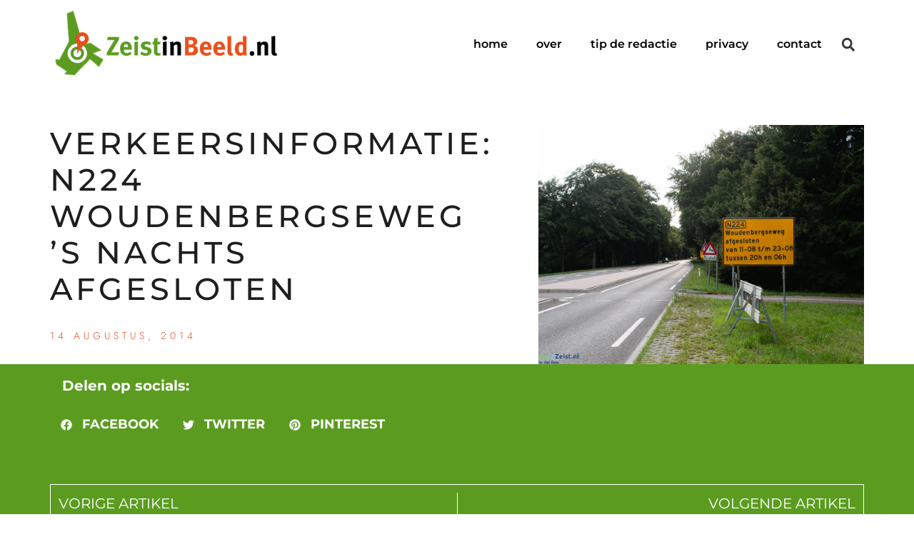

--- FILE ---
content_type: text/html; charset=UTF-8
request_url: https://zeistinbeeld.nl/2014/08/14/verkeersinformatie-n234-woudenbergseweg-s-nachts-afgesloten/
body_size: 16532
content:
<!doctype html>
<html lang="nl-NL">
<head>
	<meta charset="UTF-8">
	<meta name="viewport" content="width=device-width, initial-scale=1">
	<link rel="profile" href="https://gmpg.org/xfn/11">
	<meta name='robots' content='index, follow, max-image-preview:large, max-snippet:-1, max-video-preview:-1' />

	<!-- This site is optimized with the Yoast SEO plugin v26.7 - https://yoast.com/wordpress/plugins/seo/ -->
	<title>Verkeersinformatie: N224 Woudenbergseweg &#039;s nachts afgesloten - ZeistinBeeld.nl</title>
	<link rel="canonical" href="https://zeistinbeeld.nl/2014/08/14/verkeersinformatie-n234-woudenbergseweg-s-nachts-afgesloten/" />
	<meta property="og:locale" content="nl_NL" />
	<meta property="og:type" content="article" />
	<meta property="og:title" content="Verkeersinformatie: N224 Woudenbergseweg &#039;s nachts afgesloten - ZeistinBeeld.nl" />
	<meta property="og:description" content="N224 Woudenbergseweg &#8217;s nachts afgesloten voor wegwerkzaamheden. Tussen 20:00 en 06:00 uur wordt er omgeleid via Austerlitz. Binnen enkele dagen een fotoserie over de nachtelijke werkzaamheden aan de N224. Einde bericht." />
	<meta property="og:url" content="https://zeistinbeeld.nl/2014/08/14/verkeersinformatie-n234-woudenbergseweg-s-nachts-afgesloten/" />
	<meta property="og:site_name" content="ZeistinBeeld.nl" />
	<meta property="article:publisher" content="https://www.facebook.com/zeistinbeeld/?fref=ts" />
	<meta property="article:author" content="zeistinbeeld" />
	<meta property="article:published_time" content="2014-08-14T11:15:01+00:00" />
	<meta property="og:image" content="https://i1.wp.com/zeistinbeeld.nl/wp-content/uploads/2014/08/OOZ_140813_3516.jpg?fit=1280%2C854&ssl=1" />
	<meta property="og:image:width" content="1280" />
	<meta property="og:image:height" content="854" />
	<meta property="og:image:type" content="image/jpeg" />
	<meta name="author" content="Mel Boas" />
	<meta name="twitter:card" content="summary_large_image" />
	<meta name="twitter:creator" content="@boasphoto" />
	<meta name="twitter:site" content="@Zeistinbeeld" />
	<meta name="twitter:label1" content="Geschreven door" />
	<meta name="twitter:data1" content="Mel Boas" />
	<script type="application/ld+json" class="yoast-schema-graph">{"@context":"https://schema.org","@graph":[{"@type":"Article","@id":"https://zeistinbeeld.nl/2014/08/14/verkeersinformatie-n234-woudenbergseweg-s-nachts-afgesloten/#article","isPartOf":{"@id":"https://zeistinbeeld.nl/2014/08/14/verkeersinformatie-n234-woudenbergseweg-s-nachts-afgesloten/"},"author":{"name":"Mel Boas","@id":"https://zeistinbeeld.nl/#/schema/person/9fe1447964c5fe614a7311deff432b81"},"headline":"Verkeersinformatie: N224 Woudenbergseweg &#8217;s nachts afgesloten","datePublished":"2014-08-14T11:15:01+00:00","mainEntityOfPage":{"@id":"https://zeistinbeeld.nl/2014/08/14/verkeersinformatie-n234-woudenbergseweg-s-nachts-afgesloten/"},"wordCount":50,"commentCount":0,"publisher":{"@id":"https://zeistinbeeld.nl/#organization"},"image":{"@id":"https://zeistinbeeld.nl/2014/08/14/verkeersinformatie-n234-woudenbergseweg-s-nachts-afgesloten/#primaryimage"},"thumbnailUrl":"https://zeistinbeeld.nl/wp-content/uploads/2014/08/OOZ_140813_3516.jpg","articleSection":["Straat"],"inLanguage":"nl-NL","potentialAction":[{"@type":"CommentAction","name":"Comment","target":["https://zeistinbeeld.nl/2014/08/14/verkeersinformatie-n234-woudenbergseweg-s-nachts-afgesloten/#respond"]}]},{"@type":"WebPage","@id":"https://zeistinbeeld.nl/2014/08/14/verkeersinformatie-n234-woudenbergseweg-s-nachts-afgesloten/","url":"https://zeistinbeeld.nl/2014/08/14/verkeersinformatie-n234-woudenbergseweg-s-nachts-afgesloten/","name":"Verkeersinformatie: N224 Woudenbergseweg 's nachts afgesloten - ZeistinBeeld.nl","isPartOf":{"@id":"https://zeistinbeeld.nl/#website"},"primaryImageOfPage":{"@id":"https://zeistinbeeld.nl/2014/08/14/verkeersinformatie-n234-woudenbergseweg-s-nachts-afgesloten/#primaryimage"},"image":{"@id":"https://zeistinbeeld.nl/2014/08/14/verkeersinformatie-n234-woudenbergseweg-s-nachts-afgesloten/#primaryimage"},"thumbnailUrl":"https://zeistinbeeld.nl/wp-content/uploads/2014/08/OOZ_140813_3516.jpg","datePublished":"2014-08-14T11:15:01+00:00","breadcrumb":{"@id":"https://zeistinbeeld.nl/2014/08/14/verkeersinformatie-n234-woudenbergseweg-s-nachts-afgesloten/#breadcrumb"},"inLanguage":"nl-NL","potentialAction":[{"@type":"ReadAction","target":["https://zeistinbeeld.nl/2014/08/14/verkeersinformatie-n234-woudenbergseweg-s-nachts-afgesloten/"]}]},{"@type":"ImageObject","inLanguage":"nl-NL","@id":"https://zeistinbeeld.nl/2014/08/14/verkeersinformatie-n234-woudenbergseweg-s-nachts-afgesloten/#primaryimage","url":"https://zeistinbeeld.nl/wp-content/uploads/2014/08/OOZ_140813_3516.jpg","contentUrl":"https://zeistinbeeld.nl/wp-content/uploads/2014/08/OOZ_140813_3516.jpg","width":1280,"height":854,"caption":"Woudebergseweg 's nachts afgesloten."},{"@type":"BreadcrumbList","@id":"https://zeistinbeeld.nl/2014/08/14/verkeersinformatie-n234-woudenbergseweg-s-nachts-afgesloten/#breadcrumb","itemListElement":[{"@type":"ListItem","position":1,"name":"Home","item":"https://zeistinbeeld.nl/"},{"@type":"ListItem","position":2,"name":"Verkeersinformatie: N224 Woudenbergseweg &#8217;s nachts afgesloten"}]},{"@type":"WebSite","@id":"https://zeistinbeeld.nl/#website","url":"https://zeistinbeeld.nl/","name":"ZeistinBeeld.nl","description":"Lokaal verbinden door lokaal verbeelden","publisher":{"@id":"https://zeistinbeeld.nl/#organization"},"potentialAction":[{"@type":"SearchAction","target":{"@type":"EntryPoint","urlTemplate":"https://zeistinbeeld.nl/?s={search_term_string}"},"query-input":{"@type":"PropertyValueSpecification","valueRequired":true,"valueName":"search_term_string"}}],"inLanguage":"nl-NL"},{"@type":"Organization","@id":"https://zeistinbeeld.nl/#organization","name":"ZeistinBeeld.nl","url":"https://zeistinbeeld.nl/","logo":{"@type":"ImageObject","inLanguage":"nl-NL","@id":"https://zeistinbeeld.nl/#/schema/logo/image/","url":"","contentUrl":"","caption":"ZeistinBeeld.nl"},"image":{"@id":"https://zeistinbeeld.nl/#/schema/logo/image/"},"sameAs":["https://www.facebook.com/zeistinbeeld/?fref=ts","https://x.com/Zeistinbeeld","http://zeistinbeeld"]},{"@type":"Person","@id":"https://zeistinbeeld.nl/#/schema/person/9fe1447964c5fe614a7311deff432b81","name":"Mel Boas","sameAs":["http://www.boasphoto.nl/wp/","zeistinbeeld","https://x.com/boasphoto"],"url":"https://zeistinbeeld.nl/author/melboas/"}]}</script>
	<!-- / Yoast SEO plugin. -->


<link rel="alternate" type="application/rss+xml" title="ZeistinBeeld.nl &raquo; feed" href="https://zeistinbeeld.nl/feed/" />
<link rel="alternate" type="application/rss+xml" title="ZeistinBeeld.nl &raquo; reacties feed" href="https://zeistinbeeld.nl/comments/feed/" />
<link rel="alternate" type="application/rss+xml" title="ZeistinBeeld.nl &raquo; Verkeersinformatie: N224 Woudenbergseweg &#8217;s nachts afgesloten reacties feed" href="https://zeistinbeeld.nl/2014/08/14/verkeersinformatie-n234-woudenbergseweg-s-nachts-afgesloten/feed/" />
<link rel="alternate" title="oEmbed (JSON)" type="application/json+oembed" href="https://zeistinbeeld.nl/wp-json/oembed/1.0/embed?url=https%3A%2F%2Fzeistinbeeld.nl%2F2014%2F08%2F14%2Fverkeersinformatie-n234-woudenbergseweg-s-nachts-afgesloten%2F" />
<link rel="alternate" title="oEmbed (XML)" type="text/xml+oembed" href="https://zeistinbeeld.nl/wp-json/oembed/1.0/embed?url=https%3A%2F%2Fzeistinbeeld.nl%2F2014%2F08%2F14%2Fverkeersinformatie-n234-woudenbergseweg-s-nachts-afgesloten%2F&#038;format=xml" />
<style id='wp-img-auto-sizes-contain-inline-css'>
img:is([sizes=auto i],[sizes^="auto," i]){contain-intrinsic-size:3000px 1500px}
/*# sourceURL=wp-img-auto-sizes-contain-inline-css */
</style>

<style id='wp-emoji-styles-inline-css'>

	img.wp-smiley, img.emoji {
		display: inline !important;
		border: none !important;
		box-shadow: none !important;
		height: 1em !important;
		width: 1em !important;
		margin: 0 0.07em !important;
		vertical-align: -0.1em !important;
		background: none !important;
		padding: 0 !important;
	}
/*# sourceURL=wp-emoji-styles-inline-css */
</style>
<link rel='stylesheet' id='wp-block-library-css' href='https://zeistinbeeld.nl/wp-includes/css/dist/block-library/style.min.css?ver=6.9' media='all' />
<style id='classic-theme-styles-inline-css'>
/*! This file is auto-generated */
.wp-block-button__link{color:#fff;background-color:#32373c;border-radius:9999px;box-shadow:none;text-decoration:none;padding:calc(.667em + 2px) calc(1.333em + 2px);font-size:1.125em}.wp-block-file__button{background:#32373c;color:#fff;text-decoration:none}
/*# sourceURL=/wp-includes/css/classic-themes.min.css */
</style>
<style id='global-styles-inline-css'>
:root{--wp--preset--aspect-ratio--square: 1;--wp--preset--aspect-ratio--4-3: 4/3;--wp--preset--aspect-ratio--3-4: 3/4;--wp--preset--aspect-ratio--3-2: 3/2;--wp--preset--aspect-ratio--2-3: 2/3;--wp--preset--aspect-ratio--16-9: 16/9;--wp--preset--aspect-ratio--9-16: 9/16;--wp--preset--color--black: #000000;--wp--preset--color--cyan-bluish-gray: #abb8c3;--wp--preset--color--white: #ffffff;--wp--preset--color--pale-pink: #f78da7;--wp--preset--color--vivid-red: #cf2e2e;--wp--preset--color--luminous-vivid-orange: #ff6900;--wp--preset--color--luminous-vivid-amber: #fcb900;--wp--preset--color--light-green-cyan: #7bdcb5;--wp--preset--color--vivid-green-cyan: #00d084;--wp--preset--color--pale-cyan-blue: #8ed1fc;--wp--preset--color--vivid-cyan-blue: #0693e3;--wp--preset--color--vivid-purple: #9b51e0;--wp--preset--gradient--vivid-cyan-blue-to-vivid-purple: linear-gradient(135deg,rgb(6,147,227) 0%,rgb(155,81,224) 100%);--wp--preset--gradient--light-green-cyan-to-vivid-green-cyan: linear-gradient(135deg,rgb(122,220,180) 0%,rgb(0,208,130) 100%);--wp--preset--gradient--luminous-vivid-amber-to-luminous-vivid-orange: linear-gradient(135deg,rgb(252,185,0) 0%,rgb(255,105,0) 100%);--wp--preset--gradient--luminous-vivid-orange-to-vivid-red: linear-gradient(135deg,rgb(255,105,0) 0%,rgb(207,46,46) 100%);--wp--preset--gradient--very-light-gray-to-cyan-bluish-gray: linear-gradient(135deg,rgb(238,238,238) 0%,rgb(169,184,195) 100%);--wp--preset--gradient--cool-to-warm-spectrum: linear-gradient(135deg,rgb(74,234,220) 0%,rgb(151,120,209) 20%,rgb(207,42,186) 40%,rgb(238,44,130) 60%,rgb(251,105,98) 80%,rgb(254,248,76) 100%);--wp--preset--gradient--blush-light-purple: linear-gradient(135deg,rgb(255,206,236) 0%,rgb(152,150,240) 100%);--wp--preset--gradient--blush-bordeaux: linear-gradient(135deg,rgb(254,205,165) 0%,rgb(254,45,45) 50%,rgb(107,0,62) 100%);--wp--preset--gradient--luminous-dusk: linear-gradient(135deg,rgb(255,203,112) 0%,rgb(199,81,192) 50%,rgb(65,88,208) 100%);--wp--preset--gradient--pale-ocean: linear-gradient(135deg,rgb(255,245,203) 0%,rgb(182,227,212) 50%,rgb(51,167,181) 100%);--wp--preset--gradient--electric-grass: linear-gradient(135deg,rgb(202,248,128) 0%,rgb(113,206,126) 100%);--wp--preset--gradient--midnight: linear-gradient(135deg,rgb(2,3,129) 0%,rgb(40,116,252) 100%);--wp--preset--font-size--small: 13px;--wp--preset--font-size--medium: 20px;--wp--preset--font-size--large: 36px;--wp--preset--font-size--x-large: 42px;--wp--preset--spacing--20: 0.44rem;--wp--preset--spacing--30: 0.67rem;--wp--preset--spacing--40: 1rem;--wp--preset--spacing--50: 1.5rem;--wp--preset--spacing--60: 2.25rem;--wp--preset--spacing--70: 3.38rem;--wp--preset--spacing--80: 5.06rem;--wp--preset--shadow--natural: 6px 6px 9px rgba(0, 0, 0, 0.2);--wp--preset--shadow--deep: 12px 12px 50px rgba(0, 0, 0, 0.4);--wp--preset--shadow--sharp: 6px 6px 0px rgba(0, 0, 0, 0.2);--wp--preset--shadow--outlined: 6px 6px 0px -3px rgb(255, 255, 255), 6px 6px rgb(0, 0, 0);--wp--preset--shadow--crisp: 6px 6px 0px rgb(0, 0, 0);}:where(.is-layout-flex){gap: 0.5em;}:where(.is-layout-grid){gap: 0.5em;}body .is-layout-flex{display: flex;}.is-layout-flex{flex-wrap: wrap;align-items: center;}.is-layout-flex > :is(*, div){margin: 0;}body .is-layout-grid{display: grid;}.is-layout-grid > :is(*, div){margin: 0;}:where(.wp-block-columns.is-layout-flex){gap: 2em;}:where(.wp-block-columns.is-layout-grid){gap: 2em;}:where(.wp-block-post-template.is-layout-flex){gap: 1.25em;}:where(.wp-block-post-template.is-layout-grid){gap: 1.25em;}.has-black-color{color: var(--wp--preset--color--black) !important;}.has-cyan-bluish-gray-color{color: var(--wp--preset--color--cyan-bluish-gray) !important;}.has-white-color{color: var(--wp--preset--color--white) !important;}.has-pale-pink-color{color: var(--wp--preset--color--pale-pink) !important;}.has-vivid-red-color{color: var(--wp--preset--color--vivid-red) !important;}.has-luminous-vivid-orange-color{color: var(--wp--preset--color--luminous-vivid-orange) !important;}.has-luminous-vivid-amber-color{color: var(--wp--preset--color--luminous-vivid-amber) !important;}.has-light-green-cyan-color{color: var(--wp--preset--color--light-green-cyan) !important;}.has-vivid-green-cyan-color{color: var(--wp--preset--color--vivid-green-cyan) !important;}.has-pale-cyan-blue-color{color: var(--wp--preset--color--pale-cyan-blue) !important;}.has-vivid-cyan-blue-color{color: var(--wp--preset--color--vivid-cyan-blue) !important;}.has-vivid-purple-color{color: var(--wp--preset--color--vivid-purple) !important;}.has-black-background-color{background-color: var(--wp--preset--color--black) !important;}.has-cyan-bluish-gray-background-color{background-color: var(--wp--preset--color--cyan-bluish-gray) !important;}.has-white-background-color{background-color: var(--wp--preset--color--white) !important;}.has-pale-pink-background-color{background-color: var(--wp--preset--color--pale-pink) !important;}.has-vivid-red-background-color{background-color: var(--wp--preset--color--vivid-red) !important;}.has-luminous-vivid-orange-background-color{background-color: var(--wp--preset--color--luminous-vivid-orange) !important;}.has-luminous-vivid-amber-background-color{background-color: var(--wp--preset--color--luminous-vivid-amber) !important;}.has-light-green-cyan-background-color{background-color: var(--wp--preset--color--light-green-cyan) !important;}.has-vivid-green-cyan-background-color{background-color: var(--wp--preset--color--vivid-green-cyan) !important;}.has-pale-cyan-blue-background-color{background-color: var(--wp--preset--color--pale-cyan-blue) !important;}.has-vivid-cyan-blue-background-color{background-color: var(--wp--preset--color--vivid-cyan-blue) !important;}.has-vivid-purple-background-color{background-color: var(--wp--preset--color--vivid-purple) !important;}.has-black-border-color{border-color: var(--wp--preset--color--black) !important;}.has-cyan-bluish-gray-border-color{border-color: var(--wp--preset--color--cyan-bluish-gray) !important;}.has-white-border-color{border-color: var(--wp--preset--color--white) !important;}.has-pale-pink-border-color{border-color: var(--wp--preset--color--pale-pink) !important;}.has-vivid-red-border-color{border-color: var(--wp--preset--color--vivid-red) !important;}.has-luminous-vivid-orange-border-color{border-color: var(--wp--preset--color--luminous-vivid-orange) !important;}.has-luminous-vivid-amber-border-color{border-color: var(--wp--preset--color--luminous-vivid-amber) !important;}.has-light-green-cyan-border-color{border-color: var(--wp--preset--color--light-green-cyan) !important;}.has-vivid-green-cyan-border-color{border-color: var(--wp--preset--color--vivid-green-cyan) !important;}.has-pale-cyan-blue-border-color{border-color: var(--wp--preset--color--pale-cyan-blue) !important;}.has-vivid-cyan-blue-border-color{border-color: var(--wp--preset--color--vivid-cyan-blue) !important;}.has-vivid-purple-border-color{border-color: var(--wp--preset--color--vivid-purple) !important;}.has-vivid-cyan-blue-to-vivid-purple-gradient-background{background: var(--wp--preset--gradient--vivid-cyan-blue-to-vivid-purple) !important;}.has-light-green-cyan-to-vivid-green-cyan-gradient-background{background: var(--wp--preset--gradient--light-green-cyan-to-vivid-green-cyan) !important;}.has-luminous-vivid-amber-to-luminous-vivid-orange-gradient-background{background: var(--wp--preset--gradient--luminous-vivid-amber-to-luminous-vivid-orange) !important;}.has-luminous-vivid-orange-to-vivid-red-gradient-background{background: var(--wp--preset--gradient--luminous-vivid-orange-to-vivid-red) !important;}.has-very-light-gray-to-cyan-bluish-gray-gradient-background{background: var(--wp--preset--gradient--very-light-gray-to-cyan-bluish-gray) !important;}.has-cool-to-warm-spectrum-gradient-background{background: var(--wp--preset--gradient--cool-to-warm-spectrum) !important;}.has-blush-light-purple-gradient-background{background: var(--wp--preset--gradient--blush-light-purple) !important;}.has-blush-bordeaux-gradient-background{background: var(--wp--preset--gradient--blush-bordeaux) !important;}.has-luminous-dusk-gradient-background{background: var(--wp--preset--gradient--luminous-dusk) !important;}.has-pale-ocean-gradient-background{background: var(--wp--preset--gradient--pale-ocean) !important;}.has-electric-grass-gradient-background{background: var(--wp--preset--gradient--electric-grass) !important;}.has-midnight-gradient-background{background: var(--wp--preset--gradient--midnight) !important;}.has-small-font-size{font-size: var(--wp--preset--font-size--small) !important;}.has-medium-font-size{font-size: var(--wp--preset--font-size--medium) !important;}.has-large-font-size{font-size: var(--wp--preset--font-size--large) !important;}.has-x-large-font-size{font-size: var(--wp--preset--font-size--x-large) !important;}
:where(.wp-block-post-template.is-layout-flex){gap: 1.25em;}:where(.wp-block-post-template.is-layout-grid){gap: 1.25em;}
:where(.wp-block-term-template.is-layout-flex){gap: 1.25em;}:where(.wp-block-term-template.is-layout-grid){gap: 1.25em;}
:where(.wp-block-columns.is-layout-flex){gap: 2em;}:where(.wp-block-columns.is-layout-grid){gap: 2em;}
:root :where(.wp-block-pullquote){font-size: 1.5em;line-height: 1.6;}
/*# sourceURL=global-styles-inline-css */
</style>
<link rel='stylesheet' id='hello-elementor-css' href='https://zeistinbeeld.nl/wp-content/themes/hello-elementor/style.min.css?ver=3.0.1' media='all' />
<link rel='stylesheet' id='hello-elementor-theme-style-css' href='https://zeistinbeeld.nl/wp-content/themes/hello-elementor/theme.min.css?ver=3.0.1' media='all' />
<link rel='stylesheet' id='hello-elementor-header-footer-css' href='https://zeistinbeeld.nl/wp-content/themes/hello-elementor/header-footer.min.css?ver=3.0.1' media='all' />
<link rel='stylesheet' id='elementor-frontend-css' href='https://zeistinbeeld.nl/wp-content/plugins/elementor/assets/css/frontend.min.css?ver=3.34.1' media='all' />
<style id='elementor-frontend-inline-css'>
.elementor-22647 .elementor-element.elementor-element-3e4c5378:not(.elementor-motion-effects-element-type-background), .elementor-22647 .elementor-element.elementor-element-3e4c5378 > .elementor-motion-effects-container > .elementor-motion-effects-layer{background-image:url("https://zeistinbeeld.nl/wp-content/uploads/2014/08/OOZ_140813_3516.jpg");}
/*# sourceURL=elementor-frontend-inline-css */
</style>
<link rel='stylesheet' id='elementor-post-22624-css' href='https://zeistinbeeld.nl/wp-content/uploads/elementor/css/post-22624.css?ver=1768326943' media='all' />
<link rel='stylesheet' id='widget-image-css' href='https://zeistinbeeld.nl/wp-content/plugins/elementor/assets/css/widget-image.min.css?ver=3.34.1' media='all' />
<link rel='stylesheet' id='widget-nav-menu-css' href='https://zeistinbeeld.nl/wp-content/plugins/elementor-pro/assets/css/widget-nav-menu.min.css?ver=3.29.2' media='all' />
<link rel='stylesheet' id='widget-search-form-css' href='https://zeistinbeeld.nl/wp-content/plugins/elementor-pro/assets/css/widget-search-form.min.css?ver=3.29.2' media='all' />
<link rel='stylesheet' id='e-sticky-css' href='https://zeistinbeeld.nl/wp-content/plugins/elementor-pro/assets/css/modules/sticky.min.css?ver=3.29.2' media='all' />
<link rel='stylesheet' id='widget-menu-anchor-css' href='https://zeistinbeeld.nl/wp-content/plugins/elementor/assets/css/widget-menu-anchor.min.css?ver=3.34.1' media='all' />
<link rel='stylesheet' id='widget-spacer-css' href='https://zeistinbeeld.nl/wp-content/plugins/elementor/assets/css/widget-spacer.min.css?ver=3.34.1' media='all' />
<link rel='stylesheet' id='widget-heading-css' href='https://zeistinbeeld.nl/wp-content/plugins/elementor/assets/css/widget-heading.min.css?ver=3.34.1' media='all' />
<link rel='stylesheet' id='e-animation-fadeIn-css' href='https://zeistinbeeld.nl/wp-content/plugins/elementor/assets/lib/animations/styles/fadeIn.min.css?ver=3.34.1' media='all' />
<link rel='stylesheet' id='widget-post-info-css' href='https://zeistinbeeld.nl/wp-content/plugins/elementor-pro/assets/css/widget-post-info.min.css?ver=3.29.2' media='all' />
<link rel='stylesheet' id='widget-icon-list-css' href='https://zeistinbeeld.nl/wp-content/plugins/elementor/assets/css/widget-icon-list.min.css?ver=3.34.1' media='all' />
<link rel='stylesheet' id='e-motion-fx-css' href='https://zeistinbeeld.nl/wp-content/plugins/elementor-pro/assets/css/modules/motion-fx.min.css?ver=3.29.2' media='all' />
<link rel='stylesheet' id='widget-share-buttons-css' href='https://zeistinbeeld.nl/wp-content/plugins/elementor-pro/assets/css/widget-share-buttons.min.css?ver=3.29.2' media='all' />
<link rel='stylesheet' id='e-apple-webkit-css' href='https://zeistinbeeld.nl/wp-content/plugins/elementor/assets/css/conditionals/apple-webkit.min.css?ver=3.34.1' media='all' />
<link rel='stylesheet' id='widget-post-navigation-css' href='https://zeistinbeeld.nl/wp-content/plugins/elementor-pro/assets/css/widget-post-navigation.min.css?ver=3.29.2' media='all' />
<link rel='stylesheet' id='e-animation-fadeInUp-css' href='https://zeistinbeeld.nl/wp-content/plugins/elementor/assets/lib/animations/styles/fadeInUp.min.css?ver=3.34.1' media='all' />
<link rel='stylesheet' id='widget-posts-css' href='https://zeistinbeeld.nl/wp-content/plugins/elementor-pro/assets/css/widget-posts.min.css?ver=3.29.2' media='all' />
<link rel='stylesheet' id='jet-elements-css' href='https://zeistinbeeld.nl/wp-content/plugins/jet-elements/assets/css/jet-elements.css?ver=2.6.15' media='all' />
<link rel='stylesheet' id='jet-elements-skin-css' href='https://zeistinbeeld.nl/wp-content/plugins/jet-elements/assets/css/jet-elements-skin.css?ver=2.6.15' media='all' />
<link rel='stylesheet' id='uael-frontend-css' href='https://zeistinbeeld.nl/wp-content/plugins/ultimate-elementor/assets/min-css/uael-frontend.min.css?ver=1.39.8' media='all' />
<link rel='stylesheet' id='uael-teammember-social-icons-css' href='https://zeistinbeeld.nl/wp-content/plugins/elementor/assets/css/widget-social-icons.min.css?ver=3.24.0' media='all' />
<link rel='stylesheet' id='uael-social-share-icons-brands-css' href='https://zeistinbeeld.nl/wp-content/plugins/elementor/assets/lib/font-awesome/css/brands.css?ver=5.15.3' media='all' />
<link rel='stylesheet' id='uael-social-share-icons-fontawesome-css' href='https://zeistinbeeld.nl/wp-content/plugins/elementor/assets/lib/font-awesome/css/fontawesome.css?ver=5.15.3' media='all' />
<link rel='stylesheet' id='uael-nav-menu-icons-css' href='https://zeistinbeeld.nl/wp-content/plugins/elementor/assets/lib/font-awesome/css/solid.css?ver=5.15.3' media='all' />
<link rel='stylesheet' id='elementor-post-22663-css' href='https://zeistinbeeld.nl/wp-content/uploads/elementor/css/post-22663.css?ver=1768326943' media='all' />
<link rel='stylesheet' id='elementor-post-22722-css' href='https://zeistinbeeld.nl/wp-content/uploads/elementor/css/post-22722.css?ver=1768326943' media='all' />
<link rel='stylesheet' id='elementor-post-22647-css' href='https://zeistinbeeld.nl/wp-content/uploads/elementor/css/post-22647.css?ver=1768327112' media='all' />
<link rel='stylesheet' id='__EPYT__style-css' href='https://zeistinbeeld.nl/wp-content/plugins/youtube-embed-plus/styles/ytprefs.min.css?ver=14.2.4' media='all' />
<style id='__EPYT__style-inline-css'>

                .epyt-gallery-thumb {
                        width: 33.333%;
                }
                
/*# sourceURL=__EPYT__style-inline-css */
</style>
<link rel='stylesheet' id='eael-general-css' href='https://zeistinbeeld.nl/wp-content/plugins/essential-addons-for-elementor-lite/assets/front-end/css/view/general.min.css?ver=6.1.20' media='all' />
<link rel='stylesheet' id='elementor-gf-local-roboto-css' href='https://zeistinbeeld.nl/wp-content/uploads/elementor/google-fonts/css/roboto.css?ver=1742267684' media='all' />
<link rel='stylesheet' id='elementor-gf-local-robotoslab-css' href='https://zeistinbeeld.nl/wp-content/uploads/elementor/google-fonts/css/robotoslab.css?ver=1742267689' media='all' />
<link rel='stylesheet' id='elementor-gf-local-montserrat-css' href='https://zeistinbeeld.nl/wp-content/uploads/elementor/google-fonts/css/montserrat.css?ver=1742267696' media='all' />
<link rel='stylesheet' id='elementor-gf-local-anticdidone-css' href='https://zeistinbeeld.nl/wp-content/uploads/elementor/google-fonts/css/anticdidone.css?ver=1742267696' media='all' />
<link rel='stylesheet' id='elementor-gf-local-jost-css' href='https://zeistinbeeld.nl/wp-content/uploads/elementor/google-fonts/css/jost.css?ver=1742267701' media='all' />
<script src="https://zeistinbeeld.nl/wp-includes/js/jquery/jquery.min.js?ver=3.7.1" id="jquery-core-js"></script>
<script src="https://zeistinbeeld.nl/wp-includes/js/jquery/jquery-migrate.min.js?ver=3.4.1" id="jquery-migrate-js"></script>
<script id="__ytprefs__-js-extra">
var _EPYT_ = {"ajaxurl":"https://zeistinbeeld.nl/wp-admin/admin-ajax.php","security":"c8cdd7be23","gallery_scrolloffset":"20","eppathtoscripts":"https://zeistinbeeld.nl/wp-content/plugins/youtube-embed-plus/scripts/","eppath":"https://zeistinbeeld.nl/wp-content/plugins/youtube-embed-plus/","epresponsiveselector":"[\"iframe.__youtube_prefs__\"]","epdovol":"1","version":"14.2.4","evselector":"iframe.__youtube_prefs__[src], iframe[src*=\"youtube.com/embed/\"], iframe[src*=\"youtube-nocookie.com/embed/\"]","ajax_compat":"","maxres_facade":"eager","ytapi_load":"light","pause_others":"","stopMobileBuffer":"1","facade_mode":"","not_live_on_channel":""};
//# sourceURL=__ytprefs__-js-extra
</script>
<script src="https://zeistinbeeld.nl/wp-content/plugins/youtube-embed-plus/scripts/ytprefs.min.js?ver=14.2.4" id="__ytprefs__-js"></script>
<link rel="https://api.w.org/" href="https://zeistinbeeld.nl/wp-json/" /><link rel="alternate" title="JSON" type="application/json" href="https://zeistinbeeld.nl/wp-json/wp/v2/posts/3944" /><link rel="EditURI" type="application/rsd+xml" title="RSD" href="https://zeistinbeeld.nl/xmlrpc.php?rsd" />
<meta name="generator" content="WordPress 6.9" />
<link rel='shortlink' href='https://zeistinbeeld.nl/?p=3944' />
<meta name="generator" content="Elementor 3.34.1; features: e_font_icon_svg, additional_custom_breakpoints; settings: css_print_method-external, google_font-enabled, font_display-swap">
			<style>
				.e-con.e-parent:nth-of-type(n+4):not(.e-lazyloaded):not(.e-no-lazyload),
				.e-con.e-parent:nth-of-type(n+4):not(.e-lazyloaded):not(.e-no-lazyload) * {
					background-image: none !important;
				}
				@media screen and (max-height: 1024px) {
					.e-con.e-parent:nth-of-type(n+3):not(.e-lazyloaded):not(.e-no-lazyload),
					.e-con.e-parent:nth-of-type(n+3):not(.e-lazyloaded):not(.e-no-lazyload) * {
						background-image: none !important;
					}
				}
				@media screen and (max-height: 640px) {
					.e-con.e-parent:nth-of-type(n+2):not(.e-lazyloaded):not(.e-no-lazyload),
					.e-con.e-parent:nth-of-type(n+2):not(.e-lazyloaded):not(.e-no-lazyload) * {
						background-image: none !important;
					}
				}
			</style>
			<link rel="icon" href="https://zeistinbeeld.nl/wp-content/uploads/2022/04/zeistinbeeld-2016-logo-vierkante-150x150.png" sizes="32x32" />
<link rel="icon" href="https://zeistinbeeld.nl/wp-content/uploads/2022/04/zeistinbeeld-2016-logo-vierkante-300x300.png" sizes="192x192" />
<link rel="apple-touch-icon" href="https://zeistinbeeld.nl/wp-content/uploads/2022/04/zeistinbeeld-2016-logo-vierkante-300x300.png" />
<meta name="msapplication-TileImage" content="https://zeistinbeeld.nl/wp-content/uploads/2022/04/zeistinbeeld-2016-logo-vierkante-300x300.png" />
</head>
<body class="wp-singular post-template-default single single-post postid-3944 single-format-standard wp-custom-logo wp-theme-hello-elementor elementor-default elementor-kit-22624 elementor-page-22647">


<a class="skip-link screen-reader-text" href="#content">Ga naar de inhoud</a>

		<div data-elementor-type="header" data-elementor-id="22663" class="elementor elementor-22663 elementor-location-header" data-elementor-post-type="elementor_library">
			<div class="elementor-element elementor-element-28d0551 e-flex e-con-boxed e-con e-parent" data-id="28d0551" data-element_type="container" data-settings="{&quot;background_background&quot;:&quot;classic&quot;,&quot;sticky&quot;:&quot;top&quot;,&quot;jet_parallax_layout_list&quot;:[],&quot;sticky_on&quot;:[&quot;desktop&quot;,&quot;tablet&quot;,&quot;mobile&quot;],&quot;sticky_offset&quot;:0,&quot;sticky_effects_offset&quot;:0,&quot;sticky_anchor_link_offset&quot;:0}">
					<div class="e-con-inner">
				<div class="elementor-element elementor-element-7c23fb8 elementor-widget__width-initial elementor-widget-tablet__width-initial elementor-widget-mobile__width-initial elementor-widget elementor-widget-theme-site-logo elementor-widget-image" data-id="7c23fb8" data-element_type="widget" data-widget_type="theme-site-logo.default">
											<a href="https://zeistinbeeld.nl">
			<img width="466" height="150" src="https://zeistinbeeld.nl/wp-content/uploads/2022/04/ZeistinBeeld-nl-1.png" class="attachment-full size-full wp-image-22244" alt="logo zeist in beeld" srcset="https://zeistinbeeld.nl/wp-content/uploads/2022/04/ZeistinBeeld-nl-1.png 466w, https://zeistinbeeld.nl/wp-content/uploads/2022/04/ZeistinBeeld-nl-1-300x97.png 300w" sizes="(max-width: 466px) 100vw, 466px" />				</a>
											</div>
				<div class="elementor-element elementor-element-6402f34 elementor-nav-menu--stretch elementor-widget-tablet__width-initial elementor-widget-mobile__width-initial elementor-widget__width-initial elementor-nav-menu__align-end elementor-nav-menu--dropdown-tablet elementor-nav-menu__text-align-aside elementor-nav-menu--toggle elementor-nav-menu--burger elementor-widget elementor-widget-nav-menu" data-id="6402f34" data-element_type="widget" data-settings="{&quot;full_width&quot;:&quot;stretch&quot;,&quot;layout&quot;:&quot;horizontal&quot;,&quot;submenu_icon&quot;:{&quot;value&quot;:&quot;&lt;svg class=\&quot;e-font-icon-svg e-fas-caret-down\&quot; viewBox=\&quot;0 0 320 512\&quot; xmlns=\&quot;http:\/\/www.w3.org\/2000\/svg\&quot;&gt;&lt;path d=\&quot;M31.3 192h257.3c17.8 0 26.7 21.5 14.1 34.1L174.1 354.8c-7.8 7.8-20.5 7.8-28.3 0L17.2 226.1C4.6 213.5 13.5 192 31.3 192z\&quot;&gt;&lt;\/path&gt;&lt;\/svg&gt;&quot;,&quot;library&quot;:&quot;fa-solid&quot;},&quot;toggle&quot;:&quot;burger&quot;}" data-widget_type="nav-menu.default">
								<nav aria-label="Menu" class="elementor-nav-menu--main elementor-nav-menu__container elementor-nav-menu--layout-horizontal e--pointer-none">
				<ul id="menu-1-6402f34" class="elementor-nav-menu"><li class="menu-item menu-item-type-post_type menu-item-object-page menu-item-home menu-item-22686"><a href="https://zeistinbeeld.nl/" class="elementor-item">home</a></li>
<li class="menu-item menu-item-type-post_type menu-item-object-page menu-item-22793"><a href="https://zeistinbeeld.nl/over/" class="elementor-item">over</a></li>
<li class="menu-item menu-item-type-post_type menu-item-object-page menu-item-22876"><a href="https://zeistinbeeld.nl/tip-de-redactie/" class="elementor-item">tip de redactie</a></li>
<li class="menu-item menu-item-type-post_type menu-item-object-page menu-item-22909"><a href="https://zeistinbeeld.nl/privacy/" class="elementor-item">privacy</a></li>
<li class="menu-item menu-item-type-custom menu-item-object-custom menu-item-22794"><a href="#contact" class="elementor-item elementor-item-anchor">contact</a></li>
</ul>			</nav>
					<div class="elementor-menu-toggle" role="button" tabindex="0" aria-label="Menu toggle" aria-expanded="false">
			<svg aria-hidden="true" role="presentation" class="elementor-menu-toggle__icon--open e-font-icon-svg e-eicon-menu-bar" viewBox="0 0 1000 1000" xmlns="http://www.w3.org/2000/svg"><path d="M104 333H896C929 333 958 304 958 271S929 208 896 208H104C71 208 42 237 42 271S71 333 104 333ZM104 583H896C929 583 958 554 958 521S929 458 896 458H104C71 458 42 487 42 521S71 583 104 583ZM104 833H896C929 833 958 804 958 771S929 708 896 708H104C71 708 42 737 42 771S71 833 104 833Z"></path></svg><svg aria-hidden="true" role="presentation" class="elementor-menu-toggle__icon--close e-font-icon-svg e-eicon-close" viewBox="0 0 1000 1000" xmlns="http://www.w3.org/2000/svg"><path d="M742 167L500 408 258 167C246 154 233 150 217 150 196 150 179 158 167 167 154 179 150 196 150 212 150 229 154 242 171 254L408 500 167 742C138 771 138 800 167 829 196 858 225 858 254 829L496 587 738 829C750 842 767 846 783 846 800 846 817 842 829 829 842 817 846 804 846 783 846 767 842 750 829 737L588 500 833 258C863 229 863 200 833 171 804 137 775 137 742 167Z"></path></svg>		</div>
					<nav class="elementor-nav-menu--dropdown elementor-nav-menu__container" aria-hidden="true">
				<ul id="menu-2-6402f34" class="elementor-nav-menu"><li class="menu-item menu-item-type-post_type menu-item-object-page menu-item-home menu-item-22686"><a href="https://zeistinbeeld.nl/" class="elementor-item" tabindex="-1">home</a></li>
<li class="menu-item menu-item-type-post_type menu-item-object-page menu-item-22793"><a href="https://zeistinbeeld.nl/over/" class="elementor-item" tabindex="-1">over</a></li>
<li class="menu-item menu-item-type-post_type menu-item-object-page menu-item-22876"><a href="https://zeistinbeeld.nl/tip-de-redactie/" class="elementor-item" tabindex="-1">tip de redactie</a></li>
<li class="menu-item menu-item-type-post_type menu-item-object-page menu-item-22909"><a href="https://zeistinbeeld.nl/privacy/" class="elementor-item" tabindex="-1">privacy</a></li>
<li class="menu-item menu-item-type-custom menu-item-object-custom menu-item-22794"><a href="#contact" class="elementor-item elementor-item-anchor" tabindex="-1">contact</a></li>
</ul>			</nav>
						</div>
				<div class="elementor-element elementor-element-9784816 elementor-search-form--skin-full_screen elementor-widget__width-initial elementor-widget elementor-widget-search-form" data-id="9784816" data-element_type="widget" data-settings="{&quot;skin&quot;:&quot;full_screen&quot;}" data-widget_type="search-form.default">
							<search role="search">
			<form class="elementor-search-form" action="https://zeistinbeeld.nl" method="get">
												<div class="elementor-search-form__toggle" role="button" tabindex="0" aria-label="Zoeken">
					<div class="e-font-icon-svg-container"><svg aria-hidden="true" class="e-font-icon-svg e-fas-search" viewBox="0 0 512 512" xmlns="http://www.w3.org/2000/svg"><path d="M505 442.7L405.3 343c-4.5-4.5-10.6-7-17-7H372c27.6-35.3 44-79.7 44-128C416 93.1 322.9 0 208 0S0 93.1 0 208s93.1 208 208 208c48.3 0 92.7-16.4 128-44v16.3c0 6.4 2.5 12.5 7 17l99.7 99.7c9.4 9.4 24.6 9.4 33.9 0l28.3-28.3c9.4-9.4 9.4-24.6.1-34zM208 336c-70.7 0-128-57.2-128-128 0-70.7 57.2-128 128-128 70.7 0 128 57.2 128 128 0 70.7-57.2 128-128 128z"></path></svg></div>				</div>
								<div class="elementor-search-form__container">
					<label class="elementor-screen-only" for="elementor-search-form-9784816">Zoeken</label>

					
					<input id="elementor-search-form-9784816" placeholder="Zoeken..." class="elementor-search-form__input" type="search" name="s" value="">
					
					
										<div class="dialog-lightbox-close-button dialog-close-button" role="button" tabindex="0" aria-label="Sluit dit zoekvak.">
						<svg aria-hidden="true" class="e-font-icon-svg e-eicon-close" viewBox="0 0 1000 1000" xmlns="http://www.w3.org/2000/svg"><path d="M742 167L500 408 258 167C246 154 233 150 217 150 196 150 179 158 167 167 154 179 150 196 150 212 150 229 154 242 171 254L408 500 167 742C138 771 138 800 167 829 196 858 225 858 254 829L496 587 738 829C750 842 767 846 783 846 800 846 817 842 829 829 842 817 846 804 846 783 846 767 842 750 829 737L588 500 833 258C863 229 863 200 833 171 804 137 775 137 742 167Z"></path></svg>					</div>
									</div>
			</form>
		</search>
						</div>
					</div>
				</div>
				</div>
				<div data-elementor-type="single-post" data-elementor-id="22647" class="elementor elementor-22647 elementor-location-single post-3944 post type-post status-publish format-standard has-post-thumbnail hentry category-geen-categorie" data-elementor-post-type="elementor_library">
			<div class="elementor-element elementor-element-7c602373 e-flex e-con-boxed e-con e-parent" data-id="7c602373" data-element_type="container" data-settings="{&quot;jet_parallax_layout_list&quot;:[]}">
					<div class="e-con-inner">
		<div class="elementor-element elementor-element-2ccb9b81 e-con-full e-flex e-con e-child" data-id="2ccb9b81" data-element_type="container" data-settings="{&quot;background_background&quot;:&quot;classic&quot;,&quot;jet_parallax_layout_list&quot;:[]}">
				<div class="elementor-element elementor-element-3b67a45d elementor-invisible elementor-widget elementor-widget-theme-post-title elementor-page-title elementor-widget-heading" data-id="3b67a45d" data-element_type="widget" data-settings="{&quot;_animation&quot;:&quot;fadeIn&quot;}" data-widget_type="theme-post-title.default">
					<h1 class="elementor-heading-title elementor-size-default">Verkeersinformatie: N224 Woudenbergseweg &#8217;s nachts afgesloten</h1>				</div>
				<div class="elementor-element elementor-element-728d6cd3 elementor-align-left elementor-invisible elementor-widget elementor-widget-post-info" data-id="728d6cd3" data-element_type="widget" data-settings="{&quot;_animation&quot;:&quot;fadeIn&quot;,&quot;_animation_delay&quot;:300}" data-widget_type="post-info.default">
							<ul class="elementor-inline-items elementor-icon-list-items elementor-post-info">
								<li class="elementor-icon-list-item elementor-repeater-item-833a691 elementor-inline-item" itemprop="datePublished">
													<span class="elementor-icon-list-text elementor-post-info__item elementor-post-info__item--type-date">
										<time>14 augustus, 2014</time>					</span>
								</li>
				</ul>
						</div>
				</div>
		<div class="elementor-element elementor-element-3e4c5378 e-con-full e-flex e-con e-child" data-id="3e4c5378" data-element_type="container" data-settings="{&quot;background_background&quot;:&quot;classic&quot;,&quot;background_motion_fx_motion_fx_scrolling&quot;:&quot;yes&quot;,&quot;background_motion_fx_scale_effect&quot;:&quot;yes&quot;,&quot;background_motion_fx_scale_speed&quot;:{&quot;unit&quot;:&quot;px&quot;,&quot;size&quot;:1,&quot;sizes&quot;:[]},&quot;jet_parallax_layout_list&quot;:[],&quot;background_motion_fx_scale_direction&quot;:&quot;out-in&quot;,&quot;background_motion_fx_scale_range&quot;:{&quot;unit&quot;:&quot;%&quot;,&quot;size&quot;:&quot;&quot;,&quot;sizes&quot;:{&quot;start&quot;:20,&quot;end&quot;:80}},&quot;background_motion_fx_devices&quot;:[&quot;desktop&quot;,&quot;tablet&quot;,&quot;mobile&quot;]}">
				</div>
					</div>
				</div>
		<div class="elementor-element elementor-element-21606259 e-flex e-con-boxed e-con e-parent" data-id="21606259" data-element_type="container" data-settings="{&quot;background_background&quot;:&quot;classic&quot;,&quot;jet_parallax_layout_list&quot;:[]}">
					<div class="e-con-inner">
				<div class="elementor-element elementor-element-6f2d9c41 elementor-invisible elementor-widget elementor-widget-text-editor" data-id="6f2d9c41" data-element_type="widget" data-settings="{&quot;_animation&quot;:&quot;fadeIn&quot;}" data-widget_type="text-editor.default">
									<p>Delen op socials:</p>								</div>
				<div class="elementor-element elementor-element-4cc9a3cc elementor-share-buttons--skin-flat elementor-grid-mobile-0 elementor-share-buttons-mobile--align-left elementor-share-buttons--color-custom elementor-share-buttons-tablet--align-left elementor-share-buttons--view-icon-text elementor-share-buttons--shape-square elementor-grid-0 elementor-invisible elementor-widget elementor-widget-share-buttons" data-id="4cc9a3cc" data-element_type="widget" data-settings="{&quot;_animation&quot;:&quot;fadeIn&quot;,&quot;_animation_delay&quot;:300}" data-widget_type="share-buttons.default">
							<div class="elementor-grid" role="list">
								<div class="elementor-grid-item" role="listitem">
						<div class="elementor-share-btn elementor-share-btn_facebook" role="button" tabindex="0" aria-label="Delen op facebook">
															<span class="elementor-share-btn__icon">
								<svg class="e-font-icon-svg e-fab-facebook" viewBox="0 0 512 512" xmlns="http://www.w3.org/2000/svg"><path d="M504 256C504 119 393 8 256 8S8 119 8 256c0 123.78 90.69 226.38 209.25 245V327.69h-63V256h63v-54.64c0-62.15 37-96.48 93.67-96.48 27.14 0 55.52 4.84 55.52 4.84v61h-31.28c-30.8 0-40.41 19.12-40.41 38.73V256h68.78l-11 71.69h-57.78V501C413.31 482.38 504 379.78 504 256z"></path></svg>							</span>
																						<div class="elementor-share-btn__text">
																			<span class="elementor-share-btn__title">
										Facebook									</span>
																	</div>
													</div>
					</div>
									<div class="elementor-grid-item" role="listitem">
						<div class="elementor-share-btn elementor-share-btn_twitter" role="button" tabindex="0" aria-label="Delen op twitter">
															<span class="elementor-share-btn__icon">
								<svg class="e-font-icon-svg e-fab-twitter" viewBox="0 0 512 512" xmlns="http://www.w3.org/2000/svg"><path d="M459.37 151.716c.325 4.548.325 9.097.325 13.645 0 138.72-105.583 298.558-298.558 298.558-59.452 0-114.68-17.219-161.137-47.106 8.447.974 16.568 1.299 25.34 1.299 49.055 0 94.213-16.568 130.274-44.832-46.132-.975-84.792-31.188-98.112-72.772 6.498.974 12.995 1.624 19.818 1.624 9.421 0 18.843-1.3 27.614-3.573-48.081-9.747-84.143-51.98-84.143-102.985v-1.299c13.969 7.797 30.214 12.67 47.431 13.319-28.264-18.843-46.781-51.005-46.781-87.391 0-19.492 5.197-37.36 14.294-52.954 51.655 63.675 129.3 105.258 216.365 109.807-1.624-7.797-2.599-15.918-2.599-24.04 0-57.828 46.782-104.934 104.934-104.934 30.213 0 57.502 12.67 76.67 33.137 23.715-4.548 46.456-13.32 66.599-25.34-7.798 24.366-24.366 44.833-46.132 57.827 21.117-2.273 41.584-8.122 60.426-16.243-14.292 20.791-32.161 39.308-52.628 54.253z"></path></svg>							</span>
																						<div class="elementor-share-btn__text">
																			<span class="elementor-share-btn__title">
										Twitter									</span>
																	</div>
													</div>
					</div>
									<div class="elementor-grid-item" role="listitem">
						<div class="elementor-share-btn elementor-share-btn_pinterest" role="button" tabindex="0" aria-label="Delen op pinterest">
															<span class="elementor-share-btn__icon">
								<svg class="e-font-icon-svg e-fab-pinterest" viewBox="0 0 496 512" xmlns="http://www.w3.org/2000/svg"><path d="M496 256c0 137-111 248-248 248-25.6 0-50.2-3.9-73.4-11.1 10.1-16.5 25.2-43.5 30.8-65 3-11.6 15.4-59 15.4-59 8.1 15.4 31.7 28.5 56.8 28.5 74.8 0 128.7-68.8 128.7-154.3 0-81.9-66.9-143.2-152.9-143.2-107 0-163.9 71.8-163.9 150.1 0 36.4 19.4 81.7 50.3 96.1 4.7 2.2 7.2 1.2 8.3-3.3.8-3.4 5-20.3 6.9-28.1.6-2.5.3-4.7-1.7-7.1-10.1-12.5-18.3-35.3-18.3-56.6 0-54.7 41.4-107.6 112-107.6 60.9 0 103.6 41.5 103.6 100.9 0 67.1-33.9 113.6-78 113.6-24.3 0-42.6-20.1-36.7-44.8 7-29.5 20.5-61.3 20.5-82.6 0-19-10.2-34.9-31.4-34.9-24.9 0-44.9 25.7-44.9 60.2 0 22 7.4 36.8 7.4 36.8s-24.5 103.8-29 123.2c-5 21.4-3 51.6-.9 71.2C65.4 450.9 0 361.1 0 256 0 119 111 8 248 8s248 111 248 248z"></path></svg>							</span>
																						<div class="elementor-share-btn__text">
																			<span class="elementor-share-btn__title">
										Pinterest									</span>
																	</div>
													</div>
					</div>
						</div>
						</div>
				<div class="elementor-element elementor-element-36e3297b elementor-post-navigation-borders-yes elementor-widget elementor-widget-post-navigation" data-id="36e3297b" data-element_type="widget" data-widget_type="post-navigation.default">
							<div class="elementor-post-navigation">
			<div class="elementor-post-navigation__prev elementor-post-navigation__link">
				<a href="https://zeistinbeeld.nl/2014/08/14/italiaans-tafereeltje/" rel="prev"><span class="elementor-post-navigation__link__prev"><span class="post-navigation__prev--label">Vorige artikel</span></span></a>			</div>
							<div class="elementor-post-navigation__separator-wrapper">
					<div class="elementor-post-navigation__separator"></div>
				</div>
						<div class="elementor-post-navigation__next elementor-post-navigation__link">
				<a href="https://zeistinbeeld.nl/2014/08/15/pompoenentijd/" rel="next"><span class="elementor-post-navigation__link__next"><span class="post-navigation__next--label">Volgende artikel</span></span></a>			</div>
		</div>
						</div>
					</div>
				</div>
		<div class="elementor-element elementor-element-f4042d7 e-flex e-con-boxed e-con e-parent" data-id="f4042d7" data-element_type="container" data-settings="{&quot;background_background&quot;:&quot;classic&quot;,&quot;jet_parallax_layout_list&quot;:[]}">
					<div class="e-con-inner">
				<div class="elementor-element elementor-element-2313743b elementor-invisible elementor-widget elementor-widget-heading" data-id="2313743b" data-element_type="widget" data-settings="{&quot;_animation&quot;:&quot;fadeInUp&quot;}" data-widget_type="heading.default">
					<h2 class="elementor-heading-title elementor-size-default">Meer <b>Zeist in beeld</b> ...</h2>				</div>
				<div class="elementor-element elementor-element-3ab9296f elementor-posts--align-left elementor-grid-2 elementor-grid-tablet-2 elementor-grid-mobile-1 elementor-posts--thumbnail-top elementor-widget elementor-widget-posts" data-id="3ab9296f" data-element_type="widget" data-settings="{&quot;classic_row_gap&quot;:{&quot;unit&quot;:&quot;px&quot;,&quot;size&quot;:20,&quot;sizes&quot;:[]},&quot;classic_row_gap_tablet&quot;:{&quot;unit&quot;:&quot;px&quot;,&quot;size&quot;:40,&quot;sizes&quot;:[]},&quot;classic_row_gap_mobile&quot;:{&quot;unit&quot;:&quot;px&quot;,&quot;size&quot;:60,&quot;sizes&quot;:[]},&quot;classic_columns&quot;:&quot;2&quot;,&quot;classic_columns_tablet&quot;:&quot;2&quot;,&quot;classic_columns_mobile&quot;:&quot;1&quot;}" data-widget_type="posts.classic">
				<div class="elementor-widget-container">
							<div class="elementor-posts-container elementor-posts elementor-posts--skin-classic elementor-grid">
				<article class="elementor-post elementor-grid-item post-23136 post type-post status-publish format-standard has-post-thumbnail hentry category-centrum category-evenement category-uitgelicht tag-artexhibition tag-dutchart tag-expositie tag-gerardvanloon tag-kunst tag-kunstbijgerrit tag-kunsttekoop tag-schilderkunst tag-zeist tag-zeistinkunst">
				<a class="elementor-post__thumbnail__link" href="https://zeistinbeeld.nl/2025/02/05/expositie-ter-ere-van-gerard-van-loon-bij-kunstbijgerrit/" tabindex="-1" target=&quot;_blank&quot;>
			<div class="elementor-post__thumbnail"><img width="2480" height="1653" src="https://zeistinbeeld.nl/wp-content/uploads/2025/02/AcoustiCats-_250202__N8Z5672_Mel-Boas.jpg" class="attachment-full size-full wp-image-23139" alt="" /></div>
		</a>
				<div class="elementor-post__text">
				<h3 class="elementor-post__title">
			<a href="https://zeistinbeeld.nl/2025/02/05/expositie-ter-ere-van-gerard-van-loon-bij-kunstbijgerrit/" target=&quot;_blank&quot;>
				Expositie ter ere van Gerard van Loon bij KunstBijGerrit			</a>
		</h3>
				<div class="elementor-post__meta-data">
					<span class="elementor-post-date">
			5 februari 2025		</span>
				</div>
				<div class="elementor-post__excerpt">
			<p>Van 2 februari t/m 2 maart is de expositie van Gerard van Loon te zien bij KunstBijGerrit in Zeist. Ontdek zijn impressionistische en expressionistische schilderijen. Toegang gratis, werken te koop!</p>
		</div>
					<div class="elementor-post__read-more-wrapper">
		
		<a class="elementor-post__read-more" href="https://zeistinbeeld.nl/2025/02/05/expositie-ter-ere-van-gerard-van-loon-bij-kunstbijgerrit/" aria-label="Lees meer over Expositie ter ere van Gerard van Loon bij KunstBijGerrit" tabindex="-1" target="_blank">
			Read More		</a>

					</div>
				</div>
				</article>
				<article class="elementor-post elementor-grid-item post-23122 post type-post status-publish format-standard has-post-thumbnail hentry category-evenementen category-evenement category-zeist tag-kerstboom tag-kerstmis tag-slot-zeist tag-zeist">
				<a class="elementor-post__thumbnail__link" href="https://zeistinbeeld.nl/2024/12/24/het-kerstverhaal-van-de-kale-boom-in-zeist/" tabindex="-1" target=&quot;_blank&quot;>
			<div class="elementor-post__thumbnail"><img width="2480" height="1693" src="https://zeistinbeeld.nl/wp-content/uploads/2024/12/Kerstman_SlotZeist_241210__N8Z4339A_Mel-Boas.jpg" class="attachment-full size-full wp-image-23127" alt="" /></div>
		</a>
				<div class="elementor-post__text">
				<h3 class="elementor-post__title">
			<a href="https://zeistinbeeld.nl/2024/12/24/het-kerstverhaal-van-de-kale-boom-in-zeist/" target=&quot;_blank&quot;>
				Het Kerstverhaal van de Kale Boom in Zeist			</a>
		</h3>
				<div class="elementor-post__meta-data">
					<span class="elementor-post-date">
			24 december 2024		</span>
				</div>
				<div class="elementor-post__excerpt">
			<p>Op een frisse dinsdagavond, twee weken voor Kerstmis, lag er een magische sfeer over het</p>
		</div>
					<div class="elementor-post__read-more-wrapper">
		
		<a class="elementor-post__read-more" href="https://zeistinbeeld.nl/2024/12/24/het-kerstverhaal-van-de-kale-boom-in-zeist/" aria-label="Lees meer over Het Kerstverhaal van de Kale Boom in Zeist" tabindex="-1" target="_blank">
			Read More		</a>

					</div>
				</div>
				</article>
				</div>
		
						</div>
				</div>
					</div>
				</div>
				</div>
				<div data-elementor-type="footer" data-elementor-id="22722" class="elementor elementor-22722 elementor-location-footer" data-elementor-post-type="elementor_library">
			<div class="elementor-element elementor-element-69fe054 e-flex e-con-boxed e-con e-parent" data-id="69fe054" data-element_type="container" data-settings="{&quot;background_background&quot;:&quot;classic&quot;,&quot;jet_parallax_layout_list&quot;:[]}">
					<div class="e-con-inner">
				<div class="elementor-element elementor-element-0bc8060 elementor-widget elementor-widget-menu-anchor" data-id="0bc8060" data-element_type="widget" data-widget_type="menu-anchor.default">
							<div class="elementor-menu-anchor" id="contact"></div>
						</div>
		<div class="elementor-element elementor-element-2254164 e-con-full e-flex e-con e-child" data-id="2254164" data-element_type="container" data-settings="{&quot;jet_parallax_layout_list&quot;:[]}">
				<div class="elementor-element elementor-element-3e776cf elementor-widget__width-initial elementor-widget-tablet__width-initial elementor-widget-mobile__width-initial elementor-widget elementor-widget-image" data-id="3e776cf" data-element_type="widget" data-widget_type="image.default">
																<a href="https://zeistinbeeld.nl">
							<img width="993" height="993" src="https://zeistinbeeld.nl/wp-content/uploads/2022/04/zeistinbeeld-2016-logo-vierkante.png" class="attachment-full size-full wp-image-22240" alt="logo zeist in beeld" srcset="https://zeistinbeeld.nl/wp-content/uploads/2022/04/zeistinbeeld-2016-logo-vierkante.png 993w, https://zeistinbeeld.nl/wp-content/uploads/2022/04/zeistinbeeld-2016-logo-vierkante-300x300.png 300w, https://zeistinbeeld.nl/wp-content/uploads/2022/04/zeistinbeeld-2016-logo-vierkante-150x150.png 150w, https://zeistinbeeld.nl/wp-content/uploads/2022/04/zeistinbeeld-2016-logo-vierkante-768x768.png 768w, https://zeistinbeeld.nl/wp-content/uploads/2022/04/zeistinbeeld-2016-logo-vierkante-520x520.png 520w" sizes="(max-width: 993px) 100vw, 993px" />								</a>
															</div>
				</div>
		<div class="elementor-element elementor-element-55cec33 e-con-full e-flex e-con e-child" data-id="55cec33" data-element_type="container" data-settings="{&quot;jet_parallax_layout_list&quot;:[]}">
				<div class="elementor-element elementor-element-8dc704a elementor-hidden-desktop elementor-hidden-tablet elementor-widget elementor-widget-spacer" data-id="8dc704a" data-element_type="widget" data-widget_type="spacer.default">
							<div class="elementor-spacer">
			<div class="elementor-spacer-inner"></div>
		</div>
						</div>
				<div class="elementor-element elementor-element-f0e4320 elementor-widget__width-initial elementor-widget-tablet__width-initial elementor-widget-mobile__width-initial elementor-widget elementor-widget-text-editor" data-id="f0e4320" data-element_type="widget" data-widget_type="text-editor.default">
									<p style="text-align: center;"><strong><span style="color: #5b9c20;"><a style="color: #5b9c20;" href="mailto:info@zeistinbeeld.nl">info@zeistinbeeld.nl</a></span></strong></p><p style="text-align: center;">Alle rechten voorbehouden<br />© Mel Boas / <span style="color: #5b9c20;"><a style="color: #5b9c20;" href="https://boasphoto.nl" target="_blank" rel="noopener">Boasphoto</a></span></p>								</div>
				<div class="elementor-element elementor-element-00e7afd elementor-hidden-desktop elementor-hidden-tablet elementor-widget elementor-widget-spacer" data-id="00e7afd" data-element_type="widget" data-widget_type="spacer.default">
							<div class="elementor-spacer">
			<div class="elementor-spacer-inner"></div>
		</div>
						</div>
				</div>
		<div class="elementor-element elementor-element-65a67da e-con-full e-flex e-con e-child" data-id="65a67da" data-element_type="container" data-settings="{&quot;jet_parallax_layout_list&quot;:[]}">
				<div class="elementor-element elementor-element-274326d elementor-widget__width-initial elementor-widget-tablet__width-initial elementor-widget-mobile__width-initial elementor-widget elementor-widget-text-editor" data-id="274326d" data-element_type="widget" data-widget_type="text-editor.default">
									<p>Lokaal <strong>verbinden <br /></strong>door lokaal <strong>verbeelden</strong> <strong><br /></strong></p>								</div>
				</div>
					</div>
				</div>
		<div class="elementor-element elementor-element-efa2526 e-flex e-con-boxed e-con e-parent" data-id="efa2526" data-element_type="container" data-settings="{&quot;background_background&quot;:&quot;classic&quot;,&quot;jet_parallax_layout_list&quot;:[]}">
					<div class="e-con-inner">
				<div class="elementor-element elementor-element-de7afcf elementor-widget elementor-widget-heading" data-id="de7afcf" data-element_type="widget" data-widget_type="heading.default">
					<h6 class="elementor-heading-title elementor-size-default">Zeist in beeld wordt mede mogelijk gemaakt door:</h6>				</div>
				<div class="elementor-element elementor-element-b8d633d elementor-widget elementor-widget-jet-brands" data-id="b8d633d" data-element_type="widget" data-widget_type="jet-brands.default">
				<div class="elementor-widget-container">
					<div class="elementor-jet-brands jet-elements"><div class="brands-wrap">
	<div class="brands-list col-row"><div class="brands-list__item"><a class="brands-list__item-link" href="https://zeist.nl" target="_blank"><div class="brands-list__item-img-wrap"><img src="https://zeistinbeeld.nl/wp-content/uploads/2024/02/2-logo-gemeente-zeist.jpg" alt="logo gemeente zeist" class="brands-list__item-img" loading="lazy"></div></a></div><div class="brands-list__item"><a class="brands-list__item-link" href="https://boasphoto.nl" target="_blank"><div class="brands-list__item-img-wrap"><img src="https://zeistinbeeld.nl/wp-content/uploads/2024/02/BOASPHOTO_COMPLEET_Tekengebied-1.webp" alt="BOASPHOTO_COMPLEET_Tekengebied 1" class="brands-list__item-img" loading="lazy"></div></a></div><div class="brands-list__item"><a class="brands-list__item-link" href="https://wilgehofsodaar.nl" target="_blank"><div class="brands-list__item-img-wrap"><img src="https://zeistinbeeld.nl/wp-content/uploads/2024/02/Wilgehof-Sodaar-RGB-02-01-scaled.jpg" alt="Wilgehof-Sodaar-RGB-02-01" class="brands-list__item-img" loading="lazy"></div></a></div></div></div></div>				</div>
				</div>
		<div class="elementor-element elementor-element-f028251 e-con-full e-flex e-con e-child" data-id="f028251" data-element_type="container" data-settings="{&quot;jet_parallax_layout_list&quot;:[]}">
		<div class="elementor-element elementor-element-48c15bb e-flex e-con-boxed e-con e-child" data-id="48c15bb" data-element_type="container" data-settings="{&quot;background_background&quot;:&quot;classic&quot;,&quot;jet_parallax_layout_list&quot;:[]}">
					<div class="e-con-inner">
					</div>
				</div>
				</div>
					</div>
				</div>
				</div>
		
<script type="speculationrules">
{"prefetch":[{"source":"document","where":{"and":[{"href_matches":"/*"},{"not":{"href_matches":["/wp-*.php","/wp-admin/*","/wp-content/uploads/*","/wp-content/*","/wp-content/plugins/*","/wp-content/themes/hello-elementor/*","/*\\?(.+)"]}},{"not":{"selector_matches":"a[rel~=\"nofollow\"]"}},{"not":{"selector_matches":".no-prefetch, .no-prefetch a"}}]},"eagerness":"conservative"}]}
</script>
			<script>
				const lazyloadRunObserver = () => {
					const lazyloadBackgrounds = document.querySelectorAll( `.e-con.e-parent:not(.e-lazyloaded)` );
					const lazyloadBackgroundObserver = new IntersectionObserver( ( entries ) => {
						entries.forEach( ( entry ) => {
							if ( entry.isIntersecting ) {
								let lazyloadBackground = entry.target;
								if( lazyloadBackground ) {
									lazyloadBackground.classList.add( 'e-lazyloaded' );
								}
								lazyloadBackgroundObserver.unobserve( entry.target );
							}
						});
					}, { rootMargin: '200px 0px 200px 0px' } );
					lazyloadBackgrounds.forEach( ( lazyloadBackground ) => {
						lazyloadBackgroundObserver.observe( lazyloadBackground );
					} );
				};
				const events = [
					'DOMContentLoaded',
					'elementor/lazyload/observe',
				];
				events.forEach( ( event ) => {
					document.addEventListener( event, lazyloadRunObserver );
				} );
			</script>
			<style id='core-block-supports-inline-css'>
.wp-elements-23fceb5385c6d3ad85046230478543ec a:where(:not(.wp-element-button)){color:var(--wp--preset--color--light-green-cyan);}
/*# sourceURL=core-block-supports-inline-css */
</style>
<script src="https://zeistinbeeld.nl/wp-content/themes/hello-elementor/assets/js/hello-frontend.min.js?ver=3.0.1" id="hello-theme-frontend-js"></script>
<script src="https://zeistinbeeld.nl/wp-content/plugins/elementor/assets/js/webpack.runtime.min.js?ver=3.34.1" id="elementor-webpack-runtime-js"></script>
<script src="https://zeistinbeeld.nl/wp-content/plugins/elementor/assets/js/frontend-modules.min.js?ver=3.34.1" id="elementor-frontend-modules-js"></script>
<script src="https://zeistinbeeld.nl/wp-includes/js/jquery/ui/core.min.js?ver=1.13.3" id="jquery-ui-core-js"></script>
<script id="elementor-frontend-js-before">
var elementorFrontendConfig = {"environmentMode":{"edit":false,"wpPreview":false,"isScriptDebug":false},"i18n":{"shareOnFacebook":"Deel via Facebook","shareOnTwitter":"Deel via Twitter","pinIt":"Pin dit","download":"Downloaden","downloadImage":"Download afbeelding","fullscreen":"Volledig scherm","zoom":"Zoom","share":"Delen","playVideo":"Video afspelen","previous":"Vorige","next":"Volgende","close":"Sluiten","a11yCarouselPrevSlideMessage":"Vorige slide","a11yCarouselNextSlideMessage":"Volgende slide","a11yCarouselFirstSlideMessage":"Ga naar de eerste slide","a11yCarouselLastSlideMessage":"Ga naar de laatste slide","a11yCarouselPaginationBulletMessage":"Ga naar slide"},"is_rtl":false,"breakpoints":{"xs":0,"sm":480,"md":768,"lg":1025,"xl":1440,"xxl":1600},"responsive":{"breakpoints":{"mobile":{"label":"Mobiel portret","value":767,"default_value":767,"direction":"max","is_enabled":true},"mobile_extra":{"label":"Mobiel landschap","value":880,"default_value":880,"direction":"max","is_enabled":false},"tablet":{"label":"Tablet portret","value":1024,"default_value":1024,"direction":"max","is_enabled":true},"tablet_extra":{"label":"Tablet landschap","value":1200,"default_value":1200,"direction":"max","is_enabled":false},"laptop":{"label":"Laptop","value":1366,"default_value":1366,"direction":"max","is_enabled":false},"widescreen":{"label":"Breedbeeld","value":2400,"default_value":2400,"direction":"min","is_enabled":false}},"hasCustomBreakpoints":false},"version":"3.34.1","is_static":false,"experimentalFeatures":{"e_font_icon_svg":true,"additional_custom_breakpoints":true,"container":true,"e_optimized_markup":true,"theme_builder_v2":true,"hello-theme-header-footer":true,"nested-elements":true,"home_screen":true,"global_classes_should_enforce_capabilities":true,"e_variables":true,"cloud-library":true,"e_opt_in_v4_page":true,"e_interactions":true,"import-export-customization":true,"mega-menu":true},"urls":{"assets":"https:\/\/zeistinbeeld.nl\/wp-content\/plugins\/elementor\/assets\/","ajaxurl":"https:\/\/zeistinbeeld.nl\/wp-admin\/admin-ajax.php","uploadUrl":"https:\/\/zeistinbeeld.nl\/wp-content\/uploads"},"nonces":{"floatingButtonsClickTracking":"cd7a684ada"},"swiperClass":"swiper","settings":{"page":[],"editorPreferences":[]},"kit":{"active_breakpoints":["viewport_mobile","viewport_tablet"],"global_image_lightbox":"yes","lightbox_enable_counter":"yes","lightbox_enable_fullscreen":"yes","lightbox_enable_zoom":"yes","lightbox_enable_share":"yes","lightbox_title_src":"title","lightbox_description_src":"description","hello_header_logo_type":"logo","hello_header_menu_layout":"horizontal","hello_footer_logo_type":"logo"},"post":{"id":3944,"title":"Verkeersinformatie%3A%20N224%20Woudenbergseweg%20%27s%20nachts%20afgesloten%20-%20ZeistinBeeld.nl","excerpt":"","featuredImage":"https:\/\/zeistinbeeld.nl\/wp-content\/uploads\/2014\/08\/OOZ_140813_3516-1024x683.jpg"}};
//# sourceURL=elementor-frontend-js-before
</script>
<script src="https://zeistinbeeld.nl/wp-content/plugins/elementor/assets/js/frontend.min.js?ver=3.34.1" id="elementor-frontend-js"></script>
<script src="https://zeistinbeeld.nl/wp-content/plugins/elementor-pro/assets/lib/smartmenus/jquery.smartmenus.min.js?ver=1.2.1" id="smartmenus-js"></script>
<script src="https://zeistinbeeld.nl/wp-content/plugins/elementor-pro/assets/lib/sticky/jquery.sticky.min.js?ver=3.29.2" id="e-sticky-js"></script>
<script src="https://zeistinbeeld.nl/wp-includes/js/imagesloaded.min.js?ver=5.0.0" id="imagesloaded-js"></script>
<script id="eael-general-js-extra">
var localize = {"ajaxurl":"https://zeistinbeeld.nl/wp-admin/admin-ajax.php","nonce":"6053ce667f","i18n":{"added":"Toegevoegd ","compare":"Vergelijk","loading":"Aan het laden..."},"eael_translate_text":{"required_text":"is een vereist veld","invalid_text":"Ongeldig","billing_text":"Facturering","shipping_text":"Verzending","fg_mfp_counter_text":"van"},"page_permalink":"https://zeistinbeeld.nl/2014/08/14/verkeersinformatie-n234-woudenbergseweg-s-nachts-afgesloten/","cart_redirectition":"","cart_page_url":"","el_breakpoints":{"mobile":{"label":"Mobiel portret","value":767,"default_value":767,"direction":"max","is_enabled":true},"mobile_extra":{"label":"Mobiel landschap","value":880,"default_value":880,"direction":"max","is_enabled":false},"tablet":{"label":"Tablet portret","value":1024,"default_value":1024,"direction":"max","is_enabled":true},"tablet_extra":{"label":"Tablet landschap","value":1200,"default_value":1200,"direction":"max","is_enabled":false},"laptop":{"label":"Laptop","value":1366,"default_value":1366,"direction":"max","is_enabled":false},"widescreen":{"label":"Breedbeeld","value":2400,"default_value":2400,"direction":"min","is_enabled":false}},"ParticleThemesData":{"default":"{\"particles\":{\"number\":{\"value\":160,\"density\":{\"enable\":true,\"value_area\":800}},\"color\":{\"value\":\"#ffffff\"},\"shape\":{\"type\":\"circle\",\"stroke\":{\"width\":0,\"color\":\"#000000\"},\"polygon\":{\"nb_sides\":5},\"image\":{\"src\":\"img/github.svg\",\"width\":100,\"height\":100}},\"opacity\":{\"value\":0.5,\"random\":false,\"anim\":{\"enable\":false,\"speed\":1,\"opacity_min\":0.1,\"sync\":false}},\"size\":{\"value\":3,\"random\":true,\"anim\":{\"enable\":false,\"speed\":40,\"size_min\":0.1,\"sync\":false}},\"line_linked\":{\"enable\":true,\"distance\":150,\"color\":\"#ffffff\",\"opacity\":0.4,\"width\":1},\"move\":{\"enable\":true,\"speed\":6,\"direction\":\"none\",\"random\":false,\"straight\":false,\"out_mode\":\"out\",\"bounce\":false,\"attract\":{\"enable\":false,\"rotateX\":600,\"rotateY\":1200}}},\"interactivity\":{\"detect_on\":\"canvas\",\"events\":{\"onhover\":{\"enable\":true,\"mode\":\"repulse\"},\"onclick\":{\"enable\":true,\"mode\":\"push\"},\"resize\":true},\"modes\":{\"grab\":{\"distance\":400,\"line_linked\":{\"opacity\":1}},\"bubble\":{\"distance\":400,\"size\":40,\"duration\":2,\"opacity\":8,\"speed\":3},\"repulse\":{\"distance\":200,\"duration\":0.4},\"push\":{\"particles_nb\":4},\"remove\":{\"particles_nb\":2}}},\"retina_detect\":true}","nasa":"{\"particles\":{\"number\":{\"value\":250,\"density\":{\"enable\":true,\"value_area\":800}},\"color\":{\"value\":\"#ffffff\"},\"shape\":{\"type\":\"circle\",\"stroke\":{\"width\":0,\"color\":\"#000000\"},\"polygon\":{\"nb_sides\":5},\"image\":{\"src\":\"img/github.svg\",\"width\":100,\"height\":100}},\"opacity\":{\"value\":1,\"random\":true,\"anim\":{\"enable\":true,\"speed\":1,\"opacity_min\":0,\"sync\":false}},\"size\":{\"value\":3,\"random\":true,\"anim\":{\"enable\":false,\"speed\":4,\"size_min\":0.3,\"sync\":false}},\"line_linked\":{\"enable\":false,\"distance\":150,\"color\":\"#ffffff\",\"opacity\":0.4,\"width\":1},\"move\":{\"enable\":true,\"speed\":1,\"direction\":\"none\",\"random\":true,\"straight\":false,\"out_mode\":\"out\",\"bounce\":false,\"attract\":{\"enable\":false,\"rotateX\":600,\"rotateY\":600}}},\"interactivity\":{\"detect_on\":\"canvas\",\"events\":{\"onhover\":{\"enable\":true,\"mode\":\"bubble\"},\"onclick\":{\"enable\":true,\"mode\":\"repulse\"},\"resize\":true},\"modes\":{\"grab\":{\"distance\":400,\"line_linked\":{\"opacity\":1}},\"bubble\":{\"distance\":250,\"size\":0,\"duration\":2,\"opacity\":0,\"speed\":3},\"repulse\":{\"distance\":400,\"duration\":0.4},\"push\":{\"particles_nb\":4},\"remove\":{\"particles_nb\":2}}},\"retina_detect\":true}","bubble":"{\"particles\":{\"number\":{\"value\":15,\"density\":{\"enable\":true,\"value_area\":800}},\"color\":{\"value\":\"#1b1e34\"},\"shape\":{\"type\":\"polygon\",\"stroke\":{\"width\":0,\"color\":\"#000\"},\"polygon\":{\"nb_sides\":6},\"image\":{\"src\":\"img/github.svg\",\"width\":100,\"height\":100}},\"opacity\":{\"value\":0.3,\"random\":true,\"anim\":{\"enable\":false,\"speed\":1,\"opacity_min\":0.1,\"sync\":false}},\"size\":{\"value\":50,\"random\":false,\"anim\":{\"enable\":true,\"speed\":10,\"size_min\":40,\"sync\":false}},\"line_linked\":{\"enable\":false,\"distance\":200,\"color\":\"#ffffff\",\"opacity\":1,\"width\":2},\"move\":{\"enable\":true,\"speed\":8,\"direction\":\"none\",\"random\":false,\"straight\":false,\"out_mode\":\"out\",\"bounce\":false,\"attract\":{\"enable\":false,\"rotateX\":600,\"rotateY\":1200}}},\"interactivity\":{\"detect_on\":\"canvas\",\"events\":{\"onhover\":{\"enable\":false,\"mode\":\"grab\"},\"onclick\":{\"enable\":false,\"mode\":\"push\"},\"resize\":true},\"modes\":{\"grab\":{\"distance\":400,\"line_linked\":{\"opacity\":1}},\"bubble\":{\"distance\":400,\"size\":40,\"duration\":2,\"opacity\":8,\"speed\":3},\"repulse\":{\"distance\":200,\"duration\":0.4},\"push\":{\"particles_nb\":4},\"remove\":{\"particles_nb\":2}}},\"retina_detect\":true}","snow":"{\"particles\":{\"number\":{\"value\":450,\"density\":{\"enable\":true,\"value_area\":800}},\"color\":{\"value\":\"#fff\"},\"shape\":{\"type\":\"circle\",\"stroke\":{\"width\":0,\"color\":\"#000000\"},\"polygon\":{\"nb_sides\":5},\"image\":{\"src\":\"img/github.svg\",\"width\":100,\"height\":100}},\"opacity\":{\"value\":0.5,\"random\":true,\"anim\":{\"enable\":false,\"speed\":1,\"opacity_min\":0.1,\"sync\":false}},\"size\":{\"value\":5,\"random\":true,\"anim\":{\"enable\":false,\"speed\":40,\"size_min\":0.1,\"sync\":false}},\"line_linked\":{\"enable\":false,\"distance\":500,\"color\":\"#ffffff\",\"opacity\":0.4,\"width\":2},\"move\":{\"enable\":true,\"speed\":6,\"direction\":\"bottom\",\"random\":false,\"straight\":false,\"out_mode\":\"out\",\"bounce\":false,\"attract\":{\"enable\":false,\"rotateX\":600,\"rotateY\":1200}}},\"interactivity\":{\"detect_on\":\"canvas\",\"events\":{\"onhover\":{\"enable\":true,\"mode\":\"bubble\"},\"onclick\":{\"enable\":true,\"mode\":\"repulse\"},\"resize\":true},\"modes\":{\"grab\":{\"distance\":400,\"line_linked\":{\"opacity\":0.5}},\"bubble\":{\"distance\":400,\"size\":4,\"duration\":0.3,\"opacity\":1,\"speed\":3},\"repulse\":{\"distance\":200,\"duration\":0.4},\"push\":{\"particles_nb\":4},\"remove\":{\"particles_nb\":2}}},\"retina_detect\":true}","nyan_cat":"{\"particles\":{\"number\":{\"value\":150,\"density\":{\"enable\":false,\"value_area\":800}},\"color\":{\"value\":\"#ffffff\"},\"shape\":{\"type\":\"star\",\"stroke\":{\"width\":0,\"color\":\"#000000\"},\"polygon\":{\"nb_sides\":5},\"image\":{\"src\":\"http://wiki.lexisnexis.com/academic/images/f/fb/Itunes_podcast_icon_300.jpg\",\"width\":100,\"height\":100}},\"opacity\":{\"value\":0.5,\"random\":false,\"anim\":{\"enable\":false,\"speed\":1,\"opacity_min\":0.1,\"sync\":false}},\"size\":{\"value\":4,\"random\":true,\"anim\":{\"enable\":false,\"speed\":40,\"size_min\":0.1,\"sync\":false}},\"line_linked\":{\"enable\":false,\"distance\":150,\"color\":\"#ffffff\",\"opacity\":0.4,\"width\":1},\"move\":{\"enable\":true,\"speed\":14,\"direction\":\"left\",\"random\":false,\"straight\":true,\"out_mode\":\"out\",\"bounce\":false,\"attract\":{\"enable\":false,\"rotateX\":600,\"rotateY\":1200}}},\"interactivity\":{\"detect_on\":\"canvas\",\"events\":{\"onhover\":{\"enable\":false,\"mode\":\"grab\"},\"onclick\":{\"enable\":true,\"mode\":\"repulse\"},\"resize\":true},\"modes\":{\"grab\":{\"distance\":200,\"line_linked\":{\"opacity\":1}},\"bubble\":{\"distance\":400,\"size\":40,\"duration\":2,\"opacity\":8,\"speed\":3},\"repulse\":{\"distance\":200,\"duration\":0.4},\"push\":{\"particles_nb\":4},\"remove\":{\"particles_nb\":2}}},\"retina_detect\":true}"},"eael_login_nonce":"753edad0d0","eael_register_nonce":"8318c2aea8","eael_lostpassword_nonce":"6b1dd4a64c","eael_resetpassword_nonce":"298709df7d"};
//# sourceURL=eael-general-js-extra
</script>
<script src="https://zeistinbeeld.nl/wp-content/plugins/essential-addons-for-elementor-lite/assets/front-end/js/view/general.min.js?ver=6.1.20" id="eael-general-js"></script>
<script src="https://zeistinbeeld.nl/wp-content/plugins/youtube-embed-plus/scripts/fitvids.min.js?ver=14.2.4" id="__ytprefsfitvids__-js"></script>
<script src="https://zeistinbeeld.nl/wp-content/plugins/elementor-pro/assets/js/webpack-pro.runtime.min.js?ver=3.29.2" id="elementor-pro-webpack-runtime-js"></script>
<script src="https://zeistinbeeld.nl/wp-includes/js/dist/hooks.min.js?ver=dd5603f07f9220ed27f1" id="wp-hooks-js"></script>
<script src="https://zeistinbeeld.nl/wp-includes/js/dist/i18n.min.js?ver=c26c3dc7bed366793375" id="wp-i18n-js"></script>
<script id="wp-i18n-js-after">
wp.i18n.setLocaleData( { 'text direction\u0004ltr': [ 'ltr' ] } );
//# sourceURL=wp-i18n-js-after
</script>
<script id="elementor-pro-frontend-js-before">
var ElementorProFrontendConfig = {"ajaxurl":"https:\/\/zeistinbeeld.nl\/wp-admin\/admin-ajax.php","nonce":"bdeb658279","urls":{"assets":"https:\/\/zeistinbeeld.nl\/wp-content\/plugins\/elementor-pro\/assets\/","rest":"https:\/\/zeistinbeeld.nl\/wp-json\/"},"settings":{"lazy_load_background_images":true},"popup":{"hasPopUps":false},"shareButtonsNetworks":{"facebook":{"title":"Facebook","has_counter":true},"twitter":{"title":"Twitter"},"linkedin":{"title":"LinkedIn","has_counter":true},"pinterest":{"title":"Pinterest","has_counter":true},"reddit":{"title":"Reddit","has_counter":true},"vk":{"title":"VK","has_counter":true},"odnoklassniki":{"title":"OK","has_counter":true},"tumblr":{"title":"Tumblr"},"digg":{"title":"Digg"},"skype":{"title":"Skype"},"stumbleupon":{"title":"StumbleUpon","has_counter":true},"mix":{"title":"Mix"},"telegram":{"title":"Telegram"},"pocket":{"title":"Pocket","has_counter":true},"xing":{"title":"XING","has_counter":true},"whatsapp":{"title":"WhatsApp"},"email":{"title":"Email"},"print":{"title":"Print"},"x-twitter":{"title":"X"},"threads":{"title":"Threads"}},"facebook_sdk":{"lang":"nl_NL","app_id":""},"lottie":{"defaultAnimationUrl":"https:\/\/zeistinbeeld.nl\/wp-content\/plugins\/elementor-pro\/modules\/lottie\/assets\/animations\/default.json"}};
//# sourceURL=elementor-pro-frontend-js-before
</script>
<script src="https://zeistinbeeld.nl/wp-content/plugins/elementor-pro/assets/js/frontend.min.js?ver=3.29.2" id="elementor-pro-frontend-js"></script>
<script src="https://zeistinbeeld.nl/wp-content/plugins/elementor-pro/assets/js/elements-handlers.min.js?ver=3.29.2" id="pro-elements-handlers-js"></script>
<script id="jet-elements-js-extra">
var jetElements = {"ajaxUrl":"https://zeistinbeeld.nl/wp-admin/admin-ajax.php","isMobile":"false","templateApiUrl":"https://zeistinbeeld.nl/wp-json/jet-elements-api/v1/elementor-template","devMode":"false","messages":{"invalidMail":"Please specify a valid e-mail"}};
//# sourceURL=jet-elements-js-extra
</script>
<script src="https://zeistinbeeld.nl/wp-content/plugins/jet-elements/assets/js/jet-elements.min.js?ver=2.6.15" id="jet-elements-js"></script>
<script id="wp-emoji-settings" type="application/json">
{"baseUrl":"https://s.w.org/images/core/emoji/17.0.2/72x72/","ext":".png","svgUrl":"https://s.w.org/images/core/emoji/17.0.2/svg/","svgExt":".svg","source":{"concatemoji":"https://zeistinbeeld.nl/wp-includes/js/wp-emoji-release.min.js?ver=6.9"}}
</script>
<script type="module">
/*! This file is auto-generated */
const a=JSON.parse(document.getElementById("wp-emoji-settings").textContent),o=(window._wpemojiSettings=a,"wpEmojiSettingsSupports"),s=["flag","emoji"];function i(e){try{var t={supportTests:e,timestamp:(new Date).valueOf()};sessionStorage.setItem(o,JSON.stringify(t))}catch(e){}}function c(e,t,n){e.clearRect(0,0,e.canvas.width,e.canvas.height),e.fillText(t,0,0);t=new Uint32Array(e.getImageData(0,0,e.canvas.width,e.canvas.height).data);e.clearRect(0,0,e.canvas.width,e.canvas.height),e.fillText(n,0,0);const a=new Uint32Array(e.getImageData(0,0,e.canvas.width,e.canvas.height).data);return t.every((e,t)=>e===a[t])}function p(e,t){e.clearRect(0,0,e.canvas.width,e.canvas.height),e.fillText(t,0,0);var n=e.getImageData(16,16,1,1);for(let e=0;e<n.data.length;e++)if(0!==n.data[e])return!1;return!0}function u(e,t,n,a){switch(t){case"flag":return n(e,"\ud83c\udff3\ufe0f\u200d\u26a7\ufe0f","\ud83c\udff3\ufe0f\u200b\u26a7\ufe0f")?!1:!n(e,"\ud83c\udde8\ud83c\uddf6","\ud83c\udde8\u200b\ud83c\uddf6")&&!n(e,"\ud83c\udff4\udb40\udc67\udb40\udc62\udb40\udc65\udb40\udc6e\udb40\udc67\udb40\udc7f","\ud83c\udff4\u200b\udb40\udc67\u200b\udb40\udc62\u200b\udb40\udc65\u200b\udb40\udc6e\u200b\udb40\udc67\u200b\udb40\udc7f");case"emoji":return!a(e,"\ud83e\u1fac8")}return!1}function f(e,t,n,a){let r;const o=(r="undefined"!=typeof WorkerGlobalScope&&self instanceof WorkerGlobalScope?new OffscreenCanvas(300,150):document.createElement("canvas")).getContext("2d",{willReadFrequently:!0}),s=(o.textBaseline="top",o.font="600 32px Arial",{});return e.forEach(e=>{s[e]=t(o,e,n,a)}),s}function r(e){var t=document.createElement("script");t.src=e,t.defer=!0,document.head.appendChild(t)}a.supports={everything:!0,everythingExceptFlag:!0},new Promise(t=>{let n=function(){try{var e=JSON.parse(sessionStorage.getItem(o));if("object"==typeof e&&"number"==typeof e.timestamp&&(new Date).valueOf()<e.timestamp+604800&&"object"==typeof e.supportTests)return e.supportTests}catch(e){}return null}();if(!n){if("undefined"!=typeof Worker&&"undefined"!=typeof OffscreenCanvas&&"undefined"!=typeof URL&&URL.createObjectURL&&"undefined"!=typeof Blob)try{var e="postMessage("+f.toString()+"("+[JSON.stringify(s),u.toString(),c.toString(),p.toString()].join(",")+"));",a=new Blob([e],{type:"text/javascript"});const r=new Worker(URL.createObjectURL(a),{name:"wpTestEmojiSupports"});return void(r.onmessage=e=>{i(n=e.data),r.terminate(),t(n)})}catch(e){}i(n=f(s,u,c,p))}t(n)}).then(e=>{for(const n in e)a.supports[n]=e[n],a.supports.everything=a.supports.everything&&a.supports[n],"flag"!==n&&(a.supports.everythingExceptFlag=a.supports.everythingExceptFlag&&a.supports[n]);var t;a.supports.everythingExceptFlag=a.supports.everythingExceptFlag&&!a.supports.flag,a.supports.everything||((t=a.source||{}).concatemoji?r(t.concatemoji):t.wpemoji&&t.twemoji&&(r(t.twemoji),r(t.wpemoji)))});
//# sourceURL=https://zeistinbeeld.nl/wp-includes/js/wp-emoji-loader.min.js
</script>

</body>
</html>


<!-- Page supported by LiteSpeed Cache 7.7 on 2026-01-19 04:57:48 -->

--- FILE ---
content_type: text/css
request_url: https://zeistinbeeld.nl/wp-content/uploads/elementor/css/post-22647.css?ver=1768327112
body_size: 2156
content:
.elementor-22647 .elementor-element.elementor-element-7c602373{--display:flex;--flex-direction:row;--container-widget-width:calc( ( 1 - var( --container-widget-flex-grow ) ) * 100% );--container-widget-height:100%;--container-widget-flex-grow:1;--container-widget-align-self:stretch;--flex-wrap-mobile:wrap;--align-items:stretch;--gap:20px 20px;--row-gap:20px;--column-gap:20px;--margin-top:0px;--margin-bottom:0px;--margin-left:0px;--margin-right:0px;--padding-top:50px;--padding-bottom:0px;--padding-left:0px;--padding-right:0px;}.elementor-22647 .elementor-element.elementor-element-2ccb9b81{--display:flex;--justify-content:center;--padding-top:0%;--padding-bottom:0%;--padding-left:0%;--padding-right:5%;}.elementor-22647 .elementor-element.elementor-element-2ccb9b81:not(.elementor-motion-effects-element-type-background), .elementor-22647 .elementor-element.elementor-element-2ccb9b81 > .elementor-motion-effects-container > .elementor-motion-effects-layer{background-color:#FFFFFF;}.elementor-widget-theme-post-title .elementor-heading-title{font-family:var( --e-global-typography-primary-font-family ), Sans-serif;font-weight:var( --e-global-typography-primary-font-weight );color:var( --e-global-color-primary );}.elementor-22647 .elementor-element.elementor-element-3b67a45d{text-align:start;}.elementor-22647 .elementor-element.elementor-element-3b67a45d .elementor-heading-title{font-family:"Montserrat", Sans-serif;font-size:43px;font-weight:500;text-transform:uppercase;font-style:normal;text-decoration:none;line-height:1.2em;letter-spacing:5px;word-spacing:0px;color:#1E1E1E;}.elementor-widget-post-info .elementor-icon-list-item:not(:last-child):after{border-color:var( --e-global-color-text );}.elementor-widget-post-info .elementor-icon-list-icon i{color:var( --e-global-color-primary );}.elementor-widget-post-info .elementor-icon-list-icon svg{fill:var( --e-global-color-primary );}.elementor-widget-post-info .elementor-icon-list-text, .elementor-widget-post-info .elementor-icon-list-text a{color:var( --e-global-color-secondary );}.elementor-widget-post-info .elementor-icon-list-item{font-family:var( --e-global-typography-text-font-family ), Sans-serif;font-weight:var( --e-global-typography-text-font-weight );}.elementor-22647 .elementor-element.elementor-element-728d6cd3{margin:30px 0px calc(var(--kit-widget-spacing, 0px) + 30px) 0px;}.elementor-22647 .elementor-element.elementor-element-728d6cd3 .elementor-icon-list-icon i{color:#1E1E1E;font-size:14px;}.elementor-22647 .elementor-element.elementor-element-728d6cd3 .elementor-icon-list-icon svg{fill:#1E1E1E;--e-icon-list-icon-size:14px;}.elementor-22647 .elementor-element.elementor-element-728d6cd3 .elementor-icon-list-icon{width:14px;}.elementor-22647 .elementor-element.elementor-element-728d6cd3 .elementor-icon-list-text, .elementor-22647 .elementor-element.elementor-element-728d6cd3 .elementor-icon-list-text a{color:var( --e-global-color-primary );}.elementor-22647 .elementor-element.elementor-element-728d6cd3 .elementor-icon-list-item{font-family:"Jost", Sans-serif;font-size:14px;font-weight:300;text-transform:uppercase;font-style:normal;text-decoration:none;line-height:20px;letter-spacing:5px;word-spacing:0px;}.elementor-widget-text-editor{font-family:var( --e-global-typography-text-font-family ), Sans-serif;font-weight:var( --e-global-typography-text-font-weight );color:var( --e-global-color-text );}.elementor-widget-text-editor.elementor-drop-cap-view-stacked .elementor-drop-cap{background-color:var( --e-global-color-primary );}.elementor-widget-text-editor.elementor-drop-cap-view-framed .elementor-drop-cap, .elementor-widget-text-editor.elementor-drop-cap-view-default .elementor-drop-cap{color:var( --e-global-color-primary );border-color:var( --e-global-color-primary );}.elementor-22647 .elementor-element.elementor-element-71bcc2e8{text-align:start;font-family:"Montserrat", Sans-serif;font-size:18px;font-weight:300;text-transform:none;font-style:normal;text-decoration:none;line-height:1.3em;letter-spacing:0px;word-spacing:0px;color:#1E1E1E;}.elementor-22647 .elementor-element.elementor-element-3e4c5378{--display:flex;--padding-top:0px;--padding-bottom:0px;--padding-left:0px;--padding-right:0px;}.elementor-22647 .elementor-element.elementor-element-3e4c5378:not(.elementor-motion-effects-element-type-background), .elementor-22647 .elementor-element.elementor-element-3e4c5378 > .elementor-motion-effects-container > .elementor-motion-effects-layer{background-position:center center;background-repeat:no-repeat;background-size:cover;}.elementor-22647 .elementor-element.elementor-element-21606259{--display:flex;--flex-direction:column;--container-widget-width:calc( ( 1 - var( --container-widget-flex-grow ) ) * 100% );--container-widget-height:initial;--container-widget-flex-grow:0;--container-widget-align-self:initial;--flex-wrap-mobile:wrap;--align-items:stretch;--gap:0px 0px;--row-gap:0px;--column-gap:0px;--margin-top:0%;--margin-bottom:0%;--margin-left:0%;--margin-right:0%;--padding-top:20px;--padding-bottom:30px;--padding-left:0px;--padding-right:0px;}.elementor-22647 .elementor-element.elementor-element-21606259:not(.elementor-motion-effects-element-type-background), .elementor-22647 .elementor-element.elementor-element-21606259 > .elementor-motion-effects-container > .elementor-motion-effects-layer{background-color:var( --e-global-color-accent );}.elementor-22647 .elementor-element.elementor-element-6f2d9c41{padding:0px 0px 10px 17px;font-family:"Montserrat", Sans-serif;font-size:20px;font-weight:bold;text-decoration:none;line-height:1em;letter-spacing:0px;word-spacing:0px;color:#FFFFFF;}.elementor-22647 .elementor-element.elementor-element-4cc9a3cc{margin:1% 0% calc(var(--kit-widget-spacing, 0px) + 6%) 0%;--grid-side-margin:0px;--grid-column-gap:0px;--grid-row-gap:9px;--grid-bottom-margin:9px;--e-share-buttons-primary-color:#FFFFFF00;--e-share-buttons-secondary-color:#FFFFFF;}.elementor-22647 .elementor-element.elementor-element-4cc9a3cc .elementor-share-btn{font-size:calc(1px * 10);height:1.8em;}.elementor-22647 .elementor-element.elementor-element-4cc9a3cc .elementor-share-btn__icon{--e-share-buttons-icon-size:1.6em;}.elementor-22647 .elementor-element.elementor-element-4cc9a3cc .elementor-share-btn__title{font-family:"Montserrat", Sans-serif;font-size:18px;font-weight:bold;text-transform:uppercase;text-decoration:none;letter-spacing:0px;word-spacing:0px;}.elementor-widget-post-navigation span.post-navigation__prev--label{color:var( --e-global-color-text );}.elementor-widget-post-navigation span.post-navigation__next--label{color:var( --e-global-color-text );}.elementor-widget-post-navigation span.post-navigation__prev--label, .elementor-widget-post-navigation span.post-navigation__next--label{font-family:var( --e-global-typography-secondary-font-family ), Sans-serif;font-weight:var( --e-global-typography-secondary-font-weight );}.elementor-widget-post-navigation span.post-navigation__prev--title, .elementor-widget-post-navigation span.post-navigation__next--title{color:var( --e-global-color-secondary );font-family:var( --e-global-typography-secondary-font-family ), Sans-serif;font-weight:var( --e-global-typography-secondary-font-weight );}.elementor-22647 .elementor-element.elementor-element-36e3297b{padding:1% 1% 1% 1%;border-style:solid;border-width:1px 1px 1px 1px;border-color:#FFFFFF;}.elementor-22647 .elementor-element.elementor-element-36e3297b span.post-navigation__prev--label{color:#FFFFFF;}.elementor-22647 .elementor-element.elementor-element-36e3297b span.post-navigation__next--label{color:#FFFFFF;}.elementor-22647 .elementor-element.elementor-element-36e3297b span.post-navigation__prev--label:hover{color:#FFFFFF;}.elementor-22647 .elementor-element.elementor-element-36e3297b span.post-navigation__next--label:hover{color:#FFFFFF;}.elementor-22647 .elementor-element.elementor-element-36e3297b span.post-navigation__prev--label, .elementor-22647 .elementor-element.elementor-element-36e3297b span.post-navigation__next--label{font-family:"Montserrat", Sans-serif;font-size:20px;font-weight:400;text-transform:uppercase;text-decoration:none;letter-spacing:0px;word-spacing:0px;}.elementor-22647 .elementor-element.elementor-element-36e3297b .elementor-post-navigation__separator{background-color:#FFFFFF;width:1px;}.elementor-22647 .elementor-element.elementor-element-36e3297b .elementor-post-navigation{color:#FFFFFF;border-top-width:1px;border-bottom-width:1px;padding:0px 0;}.elementor-22647 .elementor-element.elementor-element-36e3297b .elementor-post-navigation__next.elementor-post-navigation__link{width:calc(50% - (1px / 2));}.elementor-22647 .elementor-element.elementor-element-36e3297b .elementor-post-navigation__prev.elementor-post-navigation__link{width:calc(50% - (1px / 2));}.elementor-22647 .elementor-element.elementor-element-f4042d7{--display:flex;--flex-direction:column;--container-widget-width:calc( ( 1 - var( --container-widget-flex-grow ) ) * 100% );--container-widget-height:initial;--container-widget-flex-grow:0;--container-widget-align-self:initial;--flex-wrap-mobile:wrap;--align-items:stretch;--gap:0px 0px;--row-gap:0px;--column-gap:0px;--margin-top:0px;--margin-bottom:0px;--margin-left:0px;--margin-right:0px;--padding-top:80px;--padding-bottom:50px;--padding-left:20px;--padding-right:20px;}.elementor-22647 .elementor-element.elementor-element-f4042d7:not(.elementor-motion-effects-element-type-background), .elementor-22647 .elementor-element.elementor-element-f4042d7 > .elementor-motion-effects-container > .elementor-motion-effects-layer{background-color:#FFFFFF;}.elementor-widget-heading .elementor-heading-title{font-family:var( --e-global-typography-primary-font-family ), Sans-serif;font-weight:var( --e-global-typography-primary-font-weight );color:var( --e-global-color-primary );}.elementor-22647 .elementor-element.elementor-element-2313743b{margin:0px 0px calc(var(--kit-widget-spacing, 0px) + 70px) 0px;text-align:center;}.elementor-22647 .elementor-element.elementor-element-2313743b .elementor-heading-title{font-family:"Montserrat", Sans-serif;font-size:46px;font-weight:300;font-style:normal;text-decoration:none;line-height:46px;letter-spacing:0px;word-spacing:0px;color:#1E1E1E;}.elementor-widget-posts .elementor-button{background-color:var( --e-global-color-accent );font-family:var( --e-global-typography-accent-font-family ), Sans-serif;font-weight:var( --e-global-typography-accent-font-weight );}.elementor-widget-posts .elementor-post__title, .elementor-widget-posts .elementor-post__title a{color:var( --e-global-color-secondary );font-family:var( --e-global-typography-primary-font-family ), Sans-serif;font-weight:var( --e-global-typography-primary-font-weight );}.elementor-widget-posts .elementor-post__meta-data{font-family:var( --e-global-typography-secondary-font-family ), Sans-serif;font-weight:var( --e-global-typography-secondary-font-weight );}.elementor-widget-posts .elementor-post__excerpt p{font-family:var( --e-global-typography-text-font-family ), Sans-serif;font-weight:var( --e-global-typography-text-font-weight );}.elementor-widget-posts .elementor-post__read-more{color:var( --e-global-color-accent );}.elementor-widget-posts a.elementor-post__read-more{font-family:var( --e-global-typography-accent-font-family ), Sans-serif;font-weight:var( --e-global-typography-accent-font-weight );}.elementor-widget-posts .elementor-post__card .elementor-post__badge{background-color:var( --e-global-color-accent );font-family:var( --e-global-typography-accent-font-family ), Sans-serif;font-weight:var( --e-global-typography-accent-font-weight );}.elementor-widget-posts .elementor-pagination{font-family:var( --e-global-typography-secondary-font-family ), Sans-serif;font-weight:var( --e-global-typography-secondary-font-weight );}.elementor-widget-posts .e-load-more-message{font-family:var( --e-global-typography-secondary-font-family ), Sans-serif;font-weight:var( --e-global-typography-secondary-font-weight );}.elementor-22647 .elementor-element.elementor-element-3ab9296f{--item-display:flex;--read-more-alignment:1;--grid-row-gap:20px;--grid-column-gap:20px;}.elementor-22647 .elementor-element.elementor-element-3ab9296f > .elementor-widget-container{margin:0% 0% 11% 0%;}.elementor-22647 .elementor-element.elementor-element-3ab9296f .elementor-posts-container .elementor-post__thumbnail{padding-bottom:calc( 0.6 * 100% );}.elementor-22647 .elementor-element.elementor-element-3ab9296f:after{content:"0.6";}.elementor-22647 .elementor-element.elementor-element-3ab9296f .elementor-post__thumbnail__link{width:100%;}.elementor-22647 .elementor-element.elementor-element-3ab9296f .elementor-post__meta-data span + span:before{content:"///";}.elementor-22647 .elementor-element.elementor-element-3ab9296f .elementor-post__text{padding:0px 20px 20px 20px;margin-bottom:0px;}.elementor-22647 .elementor-element.elementor-element-3ab9296f .elementor-post{box-shadow:0px 0px 10px 0px rgba(0, 0, 0, 0.15);}.elementor-22647 .elementor-element.elementor-element-3ab9296f.elementor-posts--thumbnail-left .elementor-post__thumbnail__link{margin-right:20px;}.elementor-22647 .elementor-element.elementor-element-3ab9296f.elementor-posts--thumbnail-right .elementor-post__thumbnail__link{margin-left:20px;}.elementor-22647 .elementor-element.elementor-element-3ab9296f.elementor-posts--thumbnail-top .elementor-post__thumbnail__link{margin-bottom:20px;}.elementor-22647 .elementor-element.elementor-element-3ab9296f .elementor-post__thumbnail img{filter:brightness( 100% ) contrast( 100% ) saturate( 100% ) blur( 0px ) hue-rotate( 0deg );}.elementor-22647 .elementor-element.elementor-element-3ab9296f .elementor-post:hover .elementor-post__thumbnail img{filter:brightness( 105% ) contrast( 105% ) saturate( 105% ) blur( 0px ) hue-rotate( 0deg );}.elementor-22647 .elementor-element.elementor-element-3ab9296f .elementor-post__title, .elementor-22647 .elementor-element.elementor-element-3ab9296f .elementor-post__title a{color:#000000;font-family:"Montserrat", Sans-serif;font-size:20px;font-weight:500;}.elementor-22647 .elementor-element.elementor-element-3ab9296f .elementor-post__title{margin-bottom:15px;}.elementor-22647 .elementor-element.elementor-element-3ab9296f .elementor-post__meta-data{color:var( --e-global-color-primary );font-family:"Montserrat", Sans-serif;font-weight:400;margin-bottom:14px;}.elementor-22647 .elementor-element.elementor-element-3ab9296f .elementor-post__excerpt p{color:#000000;font-family:"Montserrat", Sans-serif;font-size:16px;font-weight:300;}.elementor-22647 .elementor-element.elementor-element-3ab9296f .elementor-post__excerpt{margin-bottom:43px;}.elementor-22647 .elementor-element.elementor-element-3ab9296f .elementor-post__read-more{color:var( --e-global-color-primary );}.elementor-22647 .elementor-element.elementor-element-3ab9296f a.elementor-post__read-more{font-family:"Montserrat", Sans-serif;font-size:18px;font-weight:500;}@media(max-width:1024px){.elementor-22647 .elementor-element.elementor-element-7c602373{--flex-direction:column-reverse;--container-widget-width:100%;--container-widget-height:initial;--container-widget-flex-grow:0;--container-widget-align-self:initial;--flex-wrap-mobile:wrap;--padding-top:50px;--padding-bottom:0px;--padding-left:50px;--padding-right:50px;}.elementor-22647 .elementor-element.elementor-element-2ccb9b81{--min-height:360px;--padding-top:5%;--padding-bottom:0%;--padding-left:0%;--padding-right:0%;}.elementor-22647 .elementor-element.elementor-element-3b67a45d .elementor-heading-title{font-size:42px;line-height:1em;letter-spacing:5px;}.elementor-22647 .elementor-element.elementor-element-728d6cd3 .elementor-icon-list-item{font-size:13px;line-height:1.2em;letter-spacing:4px;}.elementor-22647 .elementor-element.elementor-element-71bcc2e8{font-size:18px;line-height:1.4em;}.elementor-22647 .elementor-element.elementor-element-3e4c5378{--min-height:494px;}.elementor-22647 .elementor-element.elementor-element-21606259{--padding-top:20px;--padding-bottom:30px;--padding-left:50px;--padding-right:50px;}.elementor-22647 .elementor-element.elementor-element-6f2d9c41{padding:0px 0px 0px 0px;text-align:start;font-size:18px;}.elementor-22647 .elementor-element.elementor-element-4cc9a3cc{--alignment:left;margin:5% 0% calc(var(--kit-widget-spacing, 0px) + 8%) 0%;padding:0px 0px 0px 0px;} .elementor-22647 .elementor-element.elementor-element-4cc9a3cc{--grid-side-margin:0px;--grid-column-gap:0px;--grid-row-gap:9px;--grid-bottom-margin:9px;}.elementor-22647 .elementor-element.elementor-element-4cc9a3cc .elementor-share-btn__title{font-size:18px;}.elementor-22647 .elementor-element.elementor-element-36e3297b span.post-navigation__prev--label, .elementor-22647 .elementor-element.elementor-element-36e3297b span.post-navigation__next--label{font-size:18px;}.elementor-22647 .elementor-element.elementor-element-36e3297b .elementor-post-navigation__separator{width:1px;}.elementor-22647 .elementor-element.elementor-element-36e3297b .elementor-post-navigation{border-top-width:1px;border-bottom-width:1px;}.elementor-22647 .elementor-element.elementor-element-36e3297b .elementor-post-navigation__next.elementor-post-navigation__link{width:calc(50% - (1px / 2));}.elementor-22647 .elementor-element.elementor-element-36e3297b .elementor-post-navigation__prev.elementor-post-navigation__link{width:calc(50% - (1px / 2));}.elementor-22647 .elementor-element.elementor-element-f4042d7{--padding-top:50px;--padding-bottom:50px;--padding-left:50px;--padding-right:50px;}.elementor-22647 .elementor-element.elementor-element-2313743b{padding:0% 0% 0% 0%;text-align:center;}.elementor-22647 .elementor-element.elementor-element-2313743b .elementor-heading-title{font-size:42px;line-height:1.1em;letter-spacing:0px;}.elementor-22647 .elementor-element.elementor-element-3ab9296f{--grid-row-gap:40px;}.elementor-22647 .elementor-element.elementor-element-3ab9296f .elementor-post__text{padding:0px 20px 20px 20px;}.elementor-22647 .elementor-element.elementor-element-3ab9296f .elementor-post__title, .elementor-22647 .elementor-element.elementor-element-3ab9296f .elementor-post__title a{font-size:20px;}.elementor-22647 .elementor-element.elementor-element-3ab9296f .elementor-post__excerpt p{font-size:15px;}.elementor-22647 .elementor-element.elementor-element-3ab9296f a.elementor-post__read-more{font-size:16px;}}@media(max-width:767px){.elementor-22647 .elementor-element.elementor-element-7c602373{--min-height:85vh;--padding-top:0px;--padding-bottom:0px;--padding-left:0px;--padding-right:0px;}.elementor-22647 .elementor-element.elementor-element-2ccb9b81{--padding-top:5px;--padding-bottom:0px;--padding-left:20px;--padding-right:20px;}.elementor-22647 .elementor-element.elementor-element-3b67a45d .elementor-heading-title{font-size:26px;letter-spacing:3px;}.elementor-22647 .elementor-element.elementor-element-728d6cd3{margin:20px 0px calc(var(--kit-widget-spacing, 0px) + 17px) 0px;}.elementor-22647 .elementor-element.elementor-element-728d6cd3 .elementor-icon-list-item{font-size:12px;letter-spacing:3px;}.elementor-22647 .elementor-element.elementor-element-71bcc2e8{font-size:16px;line-height:1.3em;}.elementor-22647 .elementor-element.elementor-element-21606259{--padding-top:20px;--padding-bottom:30px;--padding-left:20px;--padding-right:20px;}.elementor-22647 .elementor-element.elementor-element-6f2d9c41{font-size:16px;}.elementor-22647 .elementor-element.elementor-element-4cc9a3cc{--alignment:left;margin:8% 0% calc(var(--kit-widget-spacing, 0px) + 10%) 0%;padding:0% 25% 0% 0%;} .elementor-22647 .elementor-element.elementor-element-4cc9a3cc{--grid-side-margin:0px;--grid-column-gap:0px;--grid-row-gap:9px;--grid-bottom-margin:9px;}.elementor-22647 .elementor-element.elementor-element-4cc9a3cc .elementor-share-btn__title{font-size:15px;}.elementor-22647 .elementor-element.elementor-element-36e3297b span.post-navigation__prev--label, .elementor-22647 .elementor-element.elementor-element-36e3297b span.post-navigation__next--label{font-size:16px;}.elementor-22647 .elementor-element.elementor-element-f4042d7{--padding-top:50px;--padding-bottom:50px;--padding-left:20px;--padding-right:20px;}.elementor-22647 .elementor-element.elementor-element-2313743b .elementor-heading-title{font-size:35px;letter-spacing:0px;}.elementor-22647 .elementor-element.elementor-element-3ab9296f{--grid-row-gap:60px;}.elementor-22647 .elementor-element.elementor-element-3ab9296f > .elementor-widget-container{margin:0% 0% 20% 0%;}.elementor-22647 .elementor-element.elementor-element-3ab9296f .elementor-posts-container .elementor-post__thumbnail{padding-bottom:calc( 0.6 * 100% );}.elementor-22647 .elementor-element.elementor-element-3ab9296f:after{content:"0.6";}.elementor-22647 .elementor-element.elementor-element-3ab9296f .elementor-post__thumbnail__link{width:100%;}.elementor-22647 .elementor-element.elementor-element-3ab9296f .elementor-post__text{padding:0px 15px 15px 15px;}.elementor-22647 .elementor-element.elementor-element-3ab9296f .elementor-post__excerpt p{font-size:15px;}.elementor-22647 .elementor-element.elementor-element-3ab9296f .elementor-post__excerpt{margin-bottom:25px;}}@media(min-width:768px){.elementor-22647 .elementor-element.elementor-element-2ccb9b81{--width:60%;}.elementor-22647 .elementor-element.elementor-element-3e4c5378{--width:40%;}}@media(max-width:1024px) and (min-width:768px){.elementor-22647 .elementor-element.elementor-element-2ccb9b81{--width:100%;}.elementor-22647 .elementor-element.elementor-element-3e4c5378{--width:100%;}}